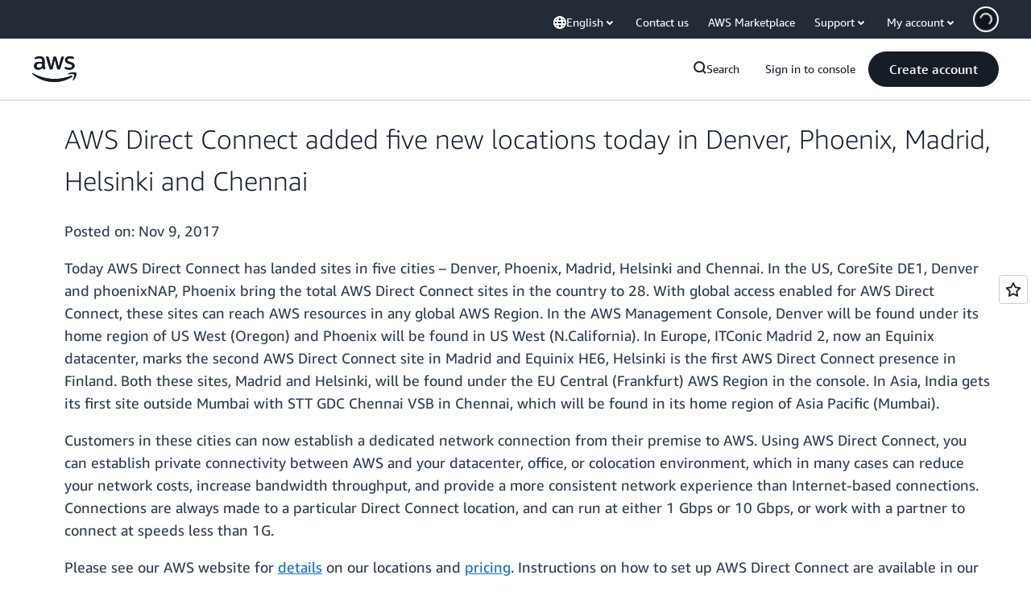

--- FILE ---
content_type: text/html;charset=UTF-8
request_url: https://amazonwebservicesinc.tt.omtrdc.net/m2/amazonwebservicesinc/ubox/raw?mboxPC=1769853319369-899775&mboxSession=1769853319367-836905&uniq=1769853319371-82135
body_size: -91
content:
{"url":"/en_US/optimization_testing/ccba-footer/master","campaignId":"610677","environmentId":"350","userPCId":"1769853319369-899775.44_0"}

--- FILE ---
content_type: text/css
request_url: https://t0.m.awsstatic.com/tmpl/awsm-rt/esm/templates/rt-footer/1.0.0/rt-footer.a271b3ed78.css
body_size: 20778
content:
@charset "UTF-8";[data-eb-6a8f3296] .rgft_9e423fbb.rgft_1b2a14d4{position:relative;transition:box-shadow .3s ease}[data-eb-6a8f3296] .rgft_9e423fbb.rgft_1b2a14d4:not(:disabled,.rgft_3ef5a62a).rgft_3d631df0,[data-eb-6a8f3296] .rgft_9e423fbb.rgft_1b2a14d4:not(:disabled,.rgft_3ef5a62a).rgft_b27cc003,[data-eb-6a8f3296] .rgft_9e423fbb.rgft_1b2a14d4:not(:disabled,.rgft_3ef5a62a).rgft_5962fadc:hover{box-shadow:var(--rg-shadow-gray-elevation-1, 1px 1px 20px rgba(0, 0, 0, .1))}[data-eb-6a8f3296] .rgft_9e423fbb.rgft_1b2a14d4:not(:disabled,.rgft_3ef5a62a).rgft_3d631df0.rgft_e79955da,[data-eb-6a8f3296] .rgft_9e423fbb.rgft_1b2a14d4:not(:disabled,.rgft_3ef5a62a).rgft_b27cc003.rgft_e79955da,[data-eb-6a8f3296] .rgft_9e423fbb.rgft_1b2a14d4:not(:disabled,.rgft_3ef5a62a).rgft_5962fadc:hover.rgft_e79955da{box-shadow:var(--rg-shadow-gray-elevation-2, 1px 1px 24px rgba(0, 0, 0, .25))}[data-eb-6a8f3296] .rgft_9e423fbb.rgft_1b2a14d4:not(:disabled,.rgft_3ef5a62a).rgft_b27cc003:hover{box-shadow:none}[data-eb-6a8f3296] .rgft_9e423fbb.rgft_1ed8cbde{position:relative;transform-style:preserve-3d;overflow:unset!important}[data-eb-6a8f3296] .rgft_9e423fbb.rgft_1ed8cbde:before{content:"";position:absolute;inset:0;border-radius:inherit;transform:translateZ(-1px);pointer-events:none;transition-property:filter,inset;transition-duration:.3s;transition-timing-function:ease;background-clip:content-box!important;padding:1px}[data-eb-6a8f3296] .rgft_9e423fbb.rgft_1ed8cbde:not(:disabled,.rgft_3ef5a62a).rgft_3d631df0:before{filter:blur(15px)}[data-eb-6a8f3296] .rgft_9e423fbb.rgft_1ed8cbde:not(:disabled,.rgft_3ef5a62a).rgft_3d631df0.rgft_4df65418:hover:before{filter:blur(20px)}[data-eb-6a8f3296] .rgft_9e423fbb.rgft_1ed8cbde:not(:disabled,.rgft_3ef5a62a).rgft_5962fadc:hover:before{filter:blur(15px)}[data-eb-6a8f3296] .rgft_9e423fbb.rgft_1ed8cbde:not(:disabled,.rgft_3ef5a62a).rgft_b27cc003:before{filter:blur(15px)}[data-eb-6a8f3296] .rgft_9e423fbb.rgft_1ed8cbde:not(:disabled,.rgft_3ef5a62a).rgft_b27cc003:hover:before{filter:none}[data-eb-6a8f3296] .rgft_9e423fbb.rgft_1ed8cbde:not(:disabled,.rgft_3ef5a62a).rgft_e90ac70d:active:before{filter:blur(8px)!important}[data-eb-6a8f3296] .rgft_9e423fbb.rgft_1ed8cbde:not(:disabled,.rgft_3ef5a62a).rgft_a4f580d2:before{filter:blur(8px)!important}[data-eb-6a8f3296] [data-rg-mode=light][data-rg-theme=fuchsia] .rgft_9e423fbb.rgft_1ed8cbde:not(:disabled,.rgft_3ef5a62a).rgft_38d8ffac:before,[data-eb-6a8f3296] [data-rg-mode=light][data-rg-theme=fuchsia].rgft_9e423fbb.rgft_1ed8cbde.rgft_38d8ffac:not(:disabled,.rgft_3ef5a62a):before{background:var(--rg-shadow-gradient-fuchsia, linear-gradient(123deg, #fa6f00 0%, #e433ff 50%, #8575ff 100%))}[data-eb-6a8f3296] [data-rg-mode=dark][data-rg-theme=fuchsia] .rgft_9e423fbb.rgft_1ed8cbde:not(:disabled,.rgft_3ef5a62a).rgft_38d8ffac:before,[data-eb-6a8f3296] [data-rg-mode=dark][data-rg-theme=fuchsia].rgft_9e423fbb.rgft_1ed8cbde.rgft_38d8ffac:not(:disabled,.rgft_3ef5a62a):before{background:var(--rg-shadow-gradient-fuchsia, linear-gradient(123deg, #d14600 0%, #c300e0 50%, #6842ff 100%))}[data-eb-6a8f3296] [data-rg-mode=light][data-rg-theme=indigo] .rgft_9e423fbb.rgft_1ed8cbde:not(:disabled,.rgft_3ef5a62a).rgft_38d8ffac:before,[data-eb-6a8f3296] [data-rg-mode=light][data-rg-theme=indigo].rgft_9e423fbb.rgft_1ed8cbde.rgft_38d8ffac:not(:disabled,.rgft_3ef5a62a):before{background:var(--rg-shadow-gradient-indigo, linear-gradient(123deg, #0099ff 0%, #5c7fff 50%, #8575ff 100%))}[data-eb-6a8f3296] [data-rg-mode=dark][data-rg-theme=indigo] .rgft_9e423fbb.rgft_1ed8cbde:not(:disabled,.rgft_3ef5a62a).rgft_38d8ffac:before,[data-eb-6a8f3296] [data-rg-mode=dark][data-rg-theme=indigo].rgft_9e423fbb.rgft_1ed8cbde.rgft_38d8ffac:not(:disabled,.rgft_3ef5a62a):before{background:var(--rg-shadow-gradient-indigo, linear-gradient(123deg, #006ce0 0%, #295eff 50%, #6842ff 100%))}[data-eb-6a8f3296] [data-rg-mode=light][data-rg-theme=orange] .rgft_9e423fbb.rgft_1ed8cbde:not(:disabled,.rgft_3ef5a62a).rgft_38d8ffac:before,[data-eb-6a8f3296] [data-rg-mode=light][data-rg-theme=orange].rgft_9e423fbb.rgft_1ed8cbde.rgft_38d8ffac:not(:disabled,.rgft_3ef5a62a):before{background:var(--rg-shadow-gradient-orange, linear-gradient(123deg, #ff1ae0 0%, #ff386a 50%, #fa6f00 100%))}[data-eb-6a8f3296] [data-rg-mode=dark][data-rg-theme=orange] .rgft_9e423fbb.rgft_1ed8cbde:not(:disabled,.rgft_3ef5a62a).rgft_38d8ffac:before,[data-eb-6a8f3296] [data-rg-mode=dark][data-rg-theme=orange].rgft_9e423fbb.rgft_1ed8cbde.rgft_38d8ffac:not(:disabled,.rgft_3ef5a62a):before{background:var(--rg-shadow-gradient-orange, linear-gradient(123deg, #d600ba 0%, #eb003b 50%, #d14600 100%))}[data-eb-6a8f3296] [data-rg-mode=light][data-rg-theme=teal] .rgft_9e423fbb.rgft_1ed8cbde:not(:disabled,.rgft_3ef5a62a).rgft_38d8ffac:before,[data-eb-6a8f3296] [data-rg-mode=light][data-rg-theme=teal].rgft_9e423fbb.rgft_1ed8cbde.rgft_38d8ffac:not(:disabled,.rgft_3ef5a62a):before{background:var(--rg-shadow-gradient-teal, linear-gradient(123deg, #00bd6b 0%, #00a4bd 50%, #0099ff 100%))}[data-eb-6a8f3296] [data-rg-mode=dark][data-rg-theme=teal] .rgft_9e423fbb.rgft_1ed8cbde:not(:disabled,.rgft_3ef5a62a).rgft_38d8ffac:before,[data-eb-6a8f3296] [data-rg-mode=dark][data-rg-theme=teal].rgft_9e423fbb.rgft_1ed8cbde.rgft_38d8ffac:not(:disabled,.rgft_3ef5a62a):before{background:var(--rg-shadow-gradient-teal, linear-gradient(123deg, #008559 0%, #007e94 50%, #006ce0 100%))}[data-eb-6a8f3296] [data-rg-mode=light][data-rg-theme=blue] .rgft_9e423fbb.rgft_1ed8cbde:not(:disabled,.rgft_3ef5a62a).rgft_38d8ffac:before,[data-eb-6a8f3296] [data-rg-mode=light][data-rg-theme=blue].rgft_9e423fbb.rgft_1ed8cbde.rgft_38d8ffac:not(:disabled,.rgft_3ef5a62a):before{background:var(--rg-shadow-gradient-blue, linear-gradient(123deg, #00bd6b 0%, #0099ff 50%, #8575ff 100%))}[data-eb-6a8f3296] [data-rg-mode=dark][data-rg-theme=blue] .rgft_9e423fbb.rgft_1ed8cbde:not(:disabled,.rgft_3ef5a62a).rgft_38d8ffac:before,[data-eb-6a8f3296] [data-rg-mode=dark][data-rg-theme=blue].rgft_9e423fbb.rgft_1ed8cbde.rgft_38d8ffac:not(:disabled,.rgft_3ef5a62a):before{background:var(--rg-shadow-gradient-blue, linear-gradient(123deg, #008559 0%, #006ce0 50%, #6842ff 100%))}[data-eb-6a8f3296] [data-rg-mode=light][data-rg-theme=violet] .rgft_9e423fbb.rgft_1ed8cbde:not(:disabled,.rgft_3ef5a62a).rgft_38d8ffac:before,[data-eb-6a8f3296] [data-rg-mode=light][data-rg-theme=violet].rgft_9e423fbb.rgft_1ed8cbde.rgft_38d8ffac:not(:disabled,.rgft_3ef5a62a):before{background:var(--rg-shadow-gradient-violet, linear-gradient(123deg, #ad5cff 0%, #0099ff 50%, #00a4bd 100%))}[data-eb-6a8f3296] [data-rg-mode=dark][data-rg-theme=violet] .rgft_9e423fbb.rgft_1ed8cbde:not(:disabled,.rgft_3ef5a62a).rgft_38d8ffac:before,[data-eb-6a8f3296] [data-rg-mode=dark][data-rg-theme=violet].rgft_9e423fbb.rgft_1ed8cbde.rgft_38d8ffac:not(:disabled,.rgft_3ef5a62a):before{background:var(--rg-shadow-gradient-violet, linear-gradient(123deg, #962eff 0%, #006ce0 50%, #007e94 100%))}[data-eb-6a8f3296] [data-rg-mode=light][data-rg-theme=purple] .rgft_9e423fbb.rgft_1ed8cbde:not(:disabled,.rgft_3ef5a62a).rgft_38d8ffac:before,[data-eb-6a8f3296] [data-rg-mode=light][data-rg-theme=purple].rgft_9e423fbb.rgft_1ed8cbde.rgft_38d8ffac:not(:disabled,.rgft_3ef5a62a):before{background:var(--rg-shadow-gradient-purple, linear-gradient(123deg, #ff1ae0 0%, #8575ff 50%, #00a4bd 100%))}[data-eb-6a8f3296] [data-rg-mode=dark][data-rg-theme=purple] .rgft_9e423fbb.rgft_1ed8cbde:not(:disabled,.rgft_3ef5a62a).rgft_38d8ffac:before,[data-eb-6a8f3296] [data-rg-mode=dark][data-rg-theme=purple].rgft_9e423fbb.rgft_1ed8cbde.rgft_38d8ffac:not(:disabled,.rgft_3ef5a62a):before{background:var(--rg-shadow-gradient-purple, linear-gradient(123deg, #d600ba 0%, #6842ff 50%, #007e94 100%))}[data-eb-6a8f3296] .rgft_9e423fbb.rgft_1ed8cbde:not(:disabled,.rgft_3ef5a62a):before{background:linear-gradient(123deg,#d14600,#c300e0,#6842ff)}[data-eb-6a8f3296] [data-rg-theme=fuchsia] .rgft_9e423fbb.rgft_1ed8cbde:not(:disabled,.rgft_3ef5a62a):before,[data-eb-6a8f3296] [data-rg-theme=fuchsia].rgft_9e423fbb.rgft_1ed8cbde:not(:disabled,.rgft_3ef5a62a):before{background:var(--rg-shadow-gradient-fuchsia, linear-gradient(123deg, #d14600 0%, #c300e0 50%, #6842ff 100%))}[data-eb-6a8f3296] [data-rg-theme=indigo] .rgft_9e423fbb.rgft_1ed8cbde:not(:disabled,.rgft_3ef5a62a):before,[data-eb-6a8f3296] [data-rg-theme=indigo].rgft_9e423fbb.rgft_1ed8cbde:not(:disabled,.rgft_3ef5a62a):before{background:var(--rg-shadow-gradient-indigo, linear-gradient(123deg, #006ce0 0%, #295eff 50%, #6842ff 100%))}[data-eb-6a8f3296] [data-rg-theme=orange] .rgft_9e423fbb.rgft_1ed8cbde:not(:disabled,.rgft_3ef5a62a):before,[data-eb-6a8f3296] [data-rg-theme=orange].rgft_9e423fbb.rgft_1ed8cbde:not(:disabled,.rgft_3ef5a62a):before{background:var(--rg-shadow-gradient-orange, linear-gradient(123deg, #d600ba 0%, #eb003b 50%, #d14600 100%))}[data-eb-6a8f3296] [data-rg-theme=teal] .rgft_9e423fbb.rgft_1ed8cbde:not(:disabled,.rgft_3ef5a62a):before,[data-eb-6a8f3296] [data-rg-theme=teal].rgft_9e423fbb.rgft_1ed8cbde:not(:disabled,.rgft_3ef5a62a):before{background:var(--rg-shadow-gradient-teal, linear-gradient(123deg, #008559 0%, #007e94 50%, #006ce0 100%))}[data-eb-6a8f3296] [data-rg-theme=blue] .rgft_9e423fbb.rgft_1ed8cbde:not(:disabled,.rgft_3ef5a62a):before,[data-eb-6a8f3296] [data-rg-theme=blue].rgft_9e423fbb.rgft_1ed8cbde:not(:disabled,.rgft_3ef5a62a):before{background:var(--rg-shadow-gradient-blue, linear-gradient(123deg, #008559 0%, #006ce0 50%, #6842ff 100%))}[data-eb-6a8f3296] [data-rg-theme=violet] .rgft_9e423fbb.rgft_1ed8cbde:not(:disabled,.rgft_3ef5a62a):before,[data-eb-6a8f3296] [data-rg-theme=violet].rgft_9e423fbb.rgft_1ed8cbde:not(:disabled,.rgft_3ef5a62a):before{background:var(--rg-shadow-gradient-violet, linear-gradient(123deg, #962eff 0%, #006ce0 50%, #007e94 100%))}[data-eb-6a8f3296] [data-rg-theme=purple] .rgft_9e423fbb.rgft_1ed8cbde:not(:disabled,.rgft_3ef5a62a):before,[data-eb-6a8f3296] [data-rg-theme=purple].rgft_9e423fbb.rgft_1ed8cbde:not(:disabled,.rgft_3ef5a62a):before{background:var(--rg-shadow-gradient-purple, linear-gradient(123deg, #d600ba 0%, #6842ff 50%, #007e94 100%))}[data-eb-6a8f3296] a.rgft_f7822e54,[data-eb-6a8f3296] button.rgft_f7822e54{--button-size: 44px;--button-pad-h: 24px;--button-pad-borderless-h: 26px;border:2px solid var(--rg-color-background-page-inverted, #0F141A);padding:8px var(--button-pad-h, 24px);border-radius:40px!important;align-items:center;justify-content:center;display:inline-flex;height:var(--button-size, 44px);text-decoration:none!important;text-wrap:nowrap;cursor:pointer;position:relative;transition:all .3s ease}[data-eb-6a8f3296] a.rgft_f7822e54.rgft_094d67e1,[data-eb-6a8f3296] button.rgft_f7822e54.rgft_094d67e1{--button-size: 32px;--button-pad-h: 14px;--button-pad-borderless-h: 16px}[data-eb-6a8f3296] a.rgft_f7822e54>span,[data-eb-6a8f3296] button.rgft_f7822e54>span{color:var(--btn-text-color, inherit)!important}[data-eb-6a8f3296] a.rgft_f7822e54:focus-visible,[data-eb-6a8f3296] button.rgft_f7822e54:focus-visible{outline:2px solid var(--rg-color-focus-ring, #006CE0)!important;outline-offset:4px;transition:outline 0s}[data-eb-6a8f3296] a.rgft_f7822e54:focus:not(:focus-visible),[data-eb-6a8f3296] button.rgft_f7822e54:focus:not(:focus-visible){outline:none!important}[data-eb-6a8f3296] a.rgft_f7822e54.rgft_303c672b,[data-eb-6a8f3296] button.rgft_f7822e54.rgft_303c672b{--btn-text-color: var(--rg-color-text-utility-inverted, #FFFFFF);background-color:var(--rg-color-btn-primary-bg, #161D26);border:none;padding:10px var(--button-pad-borderless-h, 24px)}[data-eb-6a8f3296] a.rgft_f7822e54.rgft_18409398,[data-eb-6a8f3296] button.rgft_f7822e54.rgft_18409398{--btn-text-color: var(--rg-color-text-utility, #161D26);background-color:var(--rg-color-btn-secondary-bg, #FFFFFF);border-color:var(--rg-color-background-page-inverted, #0F141A)}[data-eb-6a8f3296] a.rgft_f7822e54.rgft_090951dc,[data-eb-6a8f3296] button.rgft_f7822e54.rgft_090951dc{--btn-text-color: var(--rg-color-text-utility, #161D26);background-color:var(--rg-color-background-object, #F3F3F7);border:none;padding:10px var(--button-pad-borderless-h, 24px)}[data-eb-6a8f3296] a.rgft_f7822e54.rgft_15529d9f,[data-eb-6a8f3296] button.rgft_f7822e54.rgft_15529d9f{--btn-text-color: var(--rg-color-text-utility, #161D26);background-color:var(--rg-color-btn-secondary-bg, #FFFFFF);border:none;padding:10px var(--button-pad-borderless-h, 24px)}[data-eb-6a8f3296] a.rgft_f7822e54.rgft_bb950a4e,[data-eb-6a8f3296] button.rgft_f7822e54.rgft_bb950a4e{--btn-text-color: var(--rg-color-text-utility, #161D26);border:none;padding:10px var(--button-pad-borderless-h, 24px)}[data-eb-6a8f3296] a.rgft_f7822e54.rgft_bb950a4e,[data-eb-6a8f3296] button.rgft_f7822e54.rgft_bb950a4e{background-image:linear-gradient(97deg,#ffc0ad,#f8c7ff 37.79%,#d2ccff 75.81%,#c2d1ff)}[data-eb-6a8f3296] a.rgft_f7822e54.rgft_bb950a4e,[data-eb-6a8f3296] button.rgft_f7822e54.rgft_bb950a4e{--rg-gradient-angle:97deg;background-image:var(--rg-gradient-a, linear-gradient(120deg, #f8c7ff 20.08%, #d2ccff 75.81%))}[data-eb-6a8f3296] [data-rg-mode=dark] a.rgft_f7822e54.rgft_bb950a4e,[data-eb-6a8f3296] [data-rg-mode=dark] button.rgft_f7822e54.rgft_bb950a4e,[data-eb-6a8f3296] a[data-rg-mode=dark].rgft_f7822e54.rgft_bb950a4e,[data-eb-6a8f3296] button[data-rg-mode=dark].rgft_f7822e54.rgft_bb950a4e{background-image:var(--rg-gradient-a, linear-gradient(120deg, #78008a 24.25%, #b2008f 69.56%))}[data-eb-6a8f3296] a.rgft_f7822e54.rgft_bb419678,[data-eb-6a8f3296] button.rgft_f7822e54.rgft_bb419678{--btn-text-color: var(--rg-color-text-utility-inverted, #FFFFFF);background-color:var(--rg-color-btn-visited-bg, #656871);border-color:var(--rg-color-btn-visited-bg, #656871)}[data-eb-6a8f3296] a.rgft_f7822e54.rgft_bb419678.rgft_18409398,[data-eb-6a8f3296] a.rgft_f7822e54.rgft_bb419678.rgft_15529d9f,[data-eb-6a8f3296] button.rgft_f7822e54.rgft_bb419678.rgft_18409398,[data-eb-6a8f3296] button.rgft_f7822e54.rgft_bb419678.rgft_15529d9f{--btn-text-color: var(--rg-color-text-utility, #161D26);background-color:var(--rg-color-btn-secondary-visited-bg, #FFFFFF)}[data-eb-6a8f3296] a.rgft_f7822e54.rgft_badebaf5,[data-eb-6a8f3296] button.rgft_f7822e54.rgft_badebaf5{--btn-text-color: var(--rg-color-btn-disabled-text, #B4B4BB);background-color:var(--rg-color-btn-disabled-bg, #F3F3F7);border-color:var(--rg-color-btn-disabled-bg, #F3F3F7);cursor:default}[data-eb-6a8f3296] a.rgft_f7822e54.rgft_badebaf5.rgft_18409398,[data-eb-6a8f3296] a.rgft_f7822e54.rgft_badebaf5.rgft_15529d9f,[data-eb-6a8f3296] button.rgft_f7822e54.rgft_badebaf5.rgft_18409398,[data-eb-6a8f3296] button.rgft_f7822e54.rgft_badebaf5.rgft_15529d9f{border:none;padding:10px var(--button-pad-borderless-h, 24px)}[data-eb-6a8f3296] a.rgft_f7822e54.rgft_badebaf5.rgft_090951dc,[data-eb-6a8f3296] button.rgft_f7822e54.rgft_badebaf5.rgft_090951dc{--btn-text-color: var(--rg-color-btn-tertiary-disabled-text, #B4B4BB);background-color:#0000}[data-eb-6a8f3296] a.rgft_f7822e54:hover:not(.rgft_badebaf5).rgft_18409398:not(.rgft_bb950a4e),[data-eb-6a8f3296] a.rgft_f7822e54:hover:not(.rgft_badebaf5).rgft_15529d9f:not(.rgft_bb950a4e),[data-eb-6a8f3296] button.rgft_f7822e54:hover:not(.rgft_badebaf5).rgft_18409398:not(.rgft_bb950a4e),[data-eb-6a8f3296] button.rgft_f7822e54:hover:not(.rgft_badebaf5).rgft_15529d9f:not(.rgft_bb950a4e){--btn-text-color: var(--rg-color-text-utility, #161D26);background-color:var(--rg-color-btn-secondary-bg, #FFFFFF)}[data-eb-6a8f3296] a.rgft_f7822e54:hover:not(.rgft_badebaf5).rgft_090951dc,[data-eb-6a8f3296] button.rgft_f7822e54:hover:not(.rgft_badebaf5).rgft_090951dc{box-shadow:none}[data-eb-6a8f3296] a.rgft_f7822e54:hover:not(.rgft_badebaf5).rgft_090951dc,[data-eb-6a8f3296] button.rgft_f7822e54:hover:not(.rgft_badebaf5).rgft_090951dc{background-image:linear-gradient(97deg,#ffc0ad80,#f8c7ff80 37.79%,#d2ccff80 75.81%,#c2d1ff80)}[data-eb-6a8f3296] a.rgft_f7822e54:hover:not(.rgft_badebaf5).rgft_090951dc,[data-eb-6a8f3296] button.rgft_f7822e54:hover:not(.rgft_badebaf5).rgft_090951dc{--rg-gradient-angle:97deg;background-image:var(--rg-gradient-a-50, linear-gradient(120deg, #f8c7ff 20.08%, #d2ccff 75.81%))}[data-eb-6a8f3296] [data-rg-mode=dark] a.rgft_f7822e54:hover:not(.rgft_badebaf5).rgft_090951dc,[data-eb-6a8f3296] [data-rg-mode=dark] button.rgft_f7822e54:hover:not(.rgft_badebaf5).rgft_090951dc,[data-eb-6a8f3296] a[data-rg-mode=dark].rgft_f7822e54.rgft_090951dc:hover:not(.rgft_badebaf5),[data-eb-6a8f3296] button[data-rg-mode=dark].rgft_f7822e54.rgft_090951dc:hover:not(.rgft_badebaf5){background-image:var(--rg-gradient-a-50, linear-gradient(120deg, #78008a 24.25%, #b2008f 69.56%))}[data-eb-6a8f3296] a.rgft_f7822e54:active:not(.rgft_badebaf5).rgft_090951dc,[data-eb-6a8f3296] button.rgft_f7822e54:active:not(.rgft_badebaf5).rgft_090951dc{box-shadow:none}[data-eb-6a8f3296] a.rgft_f7822e54:active:not(.rgft_badebaf5).rgft_090951dc,[data-eb-6a8f3296] button.rgft_f7822e54:active:not(.rgft_badebaf5).rgft_090951dc{background-image:linear-gradient(97deg,#ffc0ad,#f8c7ff 37.79%,#d2ccff 75.81%,#c2d1ff)}[data-eb-6a8f3296] a.rgft_f7822e54:active:not(.rgft_badebaf5).rgft_090951dc,[data-eb-6a8f3296] button.rgft_f7822e54:active:not(.rgft_badebaf5).rgft_090951dc{--rg-gradient-angle:97deg;background-image:var(--rg-gradient-a-pressed, linear-gradient(120deg, rgba(248, 199, 255, .5) 20.08%, #d2ccff 75.81%))}[data-eb-6a8f3296] [data-rg-mode=dark] a.rgft_f7822e54:active:not(.rgft_badebaf5).rgft_090951dc,[data-eb-6a8f3296] [data-rg-mode=dark] button.rgft_f7822e54:active:not(.rgft_badebaf5).rgft_090951dc,[data-eb-6a8f3296] a[data-rg-mode=dark].rgft_f7822e54.rgft_090951dc:active:not(.rgft_badebaf5),[data-eb-6a8f3296] button[data-rg-mode=dark].rgft_f7822e54.rgft_090951dc:active:not(.rgft_badebaf5){background-image:var(--rg-gradient-a-pressed, linear-gradient(120deg, rgba(120, 0, 138, .5) 24.25%, #b2008f 69.56%))}[data-eb-6a8f3296] .rgft_8711ccd9{-webkit-font-smoothing:antialiased;-moz-osx-font-smoothing:grayscale;background:#0000;border:none;margin:0}[data-eb-6a8f3296] .rgft_8711ccd9.rgft_5e58a6df{text-align:center}[data-eb-6a8f3296] .rgft_8711ccd9.rgft_b7ada98b{display:block}[data-eb-6a8f3296] .rgft_8711ccd9.rgft_beb26dc7{font-family:Amazon Ember Mono,Consolas,Andale Mono WT,Andale Mono,Lucida Console,Lucida Sans Typewriter,DejaVu Sans Mono,Bitstream Vera Sans Mono,Liberation Mono,Nimbus Mono L,Monaco,Courier New,Courier,monospace}[data-eb-6a8f3296] .rgft_8711ccd9 a{display:inline;position:relative;cursor:pointer;text-decoration:none!important;color:var(--rg-color-link-default, #006CE0);background:linear-gradient(to right,currentcolor,currentcolor);background-size:100% .1em;background-position:0 100%;background-repeat:no-repeat}[data-eb-6a8f3296] .rgft_8711ccd9 a:focus-visible{color:var(--rg-color-link-focus, #006CE0)}[data-eb-6a8f3296] .rgft_8711ccd9 a:hover{color:var(--rg-color-link-hover, #003B8F);animation:rgft_d72bdead .3s cubic-bezier(0,0,.2,1)}[data-eb-6a8f3296] .rgft_8711ccd9 a:visited{color:var(--rg-color-link-visited, #6842FF)}@keyframes rgft_d72bdead{0%{background-size:0 .1em}to{background-size:100% .1em}}[data-eb-6a8f3296] .rgft_8711ccd9 b,[data-eb-6a8f3296] b.rgft_8711ccd9,[data-eb-6a8f3296] .rgft_8711ccd9 strong,[data-eb-6a8f3296] strong.rgft_8711ccd9{font-weight:700}[data-eb-6a8f3296] i.rgft_8711ccd9,[data-eb-6a8f3296] .rgft_8711ccd9 i,[data-eb-6a8f3296] em.rgft_8711ccd9,[data-eb-6a8f3296] .rgft_8711ccd9 em{font-style:italic}[data-eb-6a8f3296] u.rgft_8711ccd9,[data-eb-6a8f3296] .rgft_8711ccd9 u{text-decoration:underline}[data-eb-6a8f3296] code.rgft_8711ccd9,[data-eb-6a8f3296] .rgft_8711ccd9 code{font-family:Amazon Ember Mono,Consolas,Andale Mono WT,Andale Mono,Lucida Console,Lucida Sans Typewriter,DejaVu Sans Mono,Bitstream Vera Sans Mono,Liberation Mono,Nimbus Mono L,Monaco,Courier New,Courier,monospace;border-radius:4px;border:1px solid var(--rg-color-border-lowcontrast, #CCCCD1);color:var(--rg-color-text-secondary, #232B37);padding-top:var(--rg-padding-8);padding-right:var(--rg-padding-8);padding-bottom:var(--rg-padding-8);padding-left:var(--rg-padding-8)}[data-eb-6a8f3296] .rgft_12e1c6fa{display:inline!important;vertical-align:middle}[data-eb-6a8f3296] .rgft_8711ccd9 img{display:block;width:100%;height:auto;object-fit:contain;border-radius:8px;margin-top:var(--rg-margin-4);margin-bottom:var(--rg-margin-4)}[data-eb-6a8f3296] .rgft_8711ccd9 table{table-layout:fixed;border-spacing:0;width:100%}[data-eb-6a8f3296] .rgft_8711ccd9 table td{font-size:14px;word-wrap:break-word;border-right:1px solid var(--rg-color-border-lowcontrast, #CCCCD1);border-bottom:1px solid var(--rg-color-border-lowcontrast, #CCCCD1);padding-top:var(--rg-padding-6);padding-right:var(--rg-padding-6);padding-bottom:var(--rg-padding-6);padding-left:var(--rg-padding-6)}[data-eb-6a8f3296] .rgft_8711ccd9 table td:first-of-type{border-left:1px solid var(--rg-color-border-lowcontrast, #CCCCD1)}[data-eb-6a8f3296] .rgft_8711ccd9 table thead tr:first-of-type>*:first-of-type,[data-eb-6a8f3296] .rgft_8711ccd9 table:not(:has(thead)) tr:first-of-type>*:first-of-type{border-top-left-radius:16px}[data-eb-6a8f3296] .rgft_8711ccd9 table thead tr:first-of-type>*:last-of-type,[data-eb-6a8f3296] .rgft_8711ccd9 table:not(:has(thead)) tr:first-of-type>*:last-of-type{border-top-right-radius:16px}[data-eb-6a8f3296] .rgft_8711ccd9 table tr:last-of-type td:first-of-type{border-bottom-left-radius:16px}[data-eb-6a8f3296] .rgft_8711ccd9 table tr:last-of-type td:last-of-type{border-bottom-right-radius:16px}[data-eb-6a8f3296] .rgft_8711ccd9 table:not(:has(thead),:has(th)) tr:first-of-type td{border-top:1px solid var(--rg-color-border-lowcontrast, #CCCCD1);border-right:1px solid var(--rg-color-border-lowcontrast, #CCCCD1);border-bottom:1px solid var(--rg-color-border-lowcontrast, #CCCCD1)}[data-eb-6a8f3296] .rgft_8711ccd9 table th{color:var(--rg-color-text-primary-inverted, #FFFFFF);min-width:280px;max-width:400px;padding:0;text-align:start;word-wrap:break-word;vertical-align:top;background-color:var(--rg-color-background-object-inverted, #232B37);border-left:1px solid var(--rg-color-border-lowcontrast, #CCCCD1);border-right:1px solid var(--rg-color-border-lowcontrast, #CCCCD1);border-bottom:1px solid var(--rg-color-border-lowcontrast, #CCCCD1);padding-top:var(--rg-padding-6);padding-right:var(--rg-padding-6);padding-bottom:var(--rg-padding-6);padding-left:var(--rg-padding-6);row-gap:var(--rg-margin-5);column-gap:var(--rg-margin-5);max-width:100%;min-width:150px}@media (min-width: 480px) and (max-width: 767px){[data-eb-6a8f3296] .rgft_8711ccd9 table th{max-width:100%;min-width:150px}}@media (min-width: 768px) and (max-width: 1023px){[data-eb-6a8f3296] .rgft_8711ccd9 table th{max-width:240px;min-width:180px}}@media (min-width: 1024px) and (max-width: 1279px){[data-eb-6a8f3296] .rgft_8711ccd9 table th{max-width:350px;min-width:240px}}@media (min-width: 1280px) and (max-width: 1599px){[data-eb-6a8f3296] .rgft_8711ccd9 table th{max-width:400px;min-width:280px}}@media (min-width: 1600px){[data-eb-6a8f3296] .rgft_8711ccd9 table th{max-width:400px;min-width:280px}}[data-eb-6a8f3296] .rgft_8711ccd9 table th:first-of-type{border-top-left-radius:16px;border-top:0 solid var(--rg-color-border-lowcontrast, #CCCCD1);border-left:0 solid var(--rg-color-border-lowcontrast, #CCCCD1);border-right:0 solid var(--rg-color-border-lowcontrast, #CCCCD1)}[data-eb-6a8f3296] .rgft_8711ccd9 table th:nth-of-type(n+3){border-left:0 solid var(--rg-color-border-lowcontrast, #CCCCD1)}[data-eb-6a8f3296] .rgft_8711ccd9 table th:last-of-type{border-top-right-radius:16px;border-top:0 solid var(--rg-color-border-lowcontrast, #CCCCD1);border-right:0 solid var(--rg-color-border-lowcontrast, #CCCCD1)}[data-eb-6a8f3296] .rgft_a1b66739{display:inline-flex;flex-direction:column;align-items:center;justify-content:center;color:var(--rg-color-text-primary, #161D26);--icon-color: currentcolor}[data-eb-6a8f3296] .rgft_a1b66739.rgft_bc1a8743{height:16px;width:16px}[data-eb-6a8f3296] .rgft_a1b66739.rgft_c0cbb35d{height:20px;width:20px}[data-eb-6a8f3296] .rgft_a1b66739.rgft_bd40fe12{height:32px;width:32px}[data-eb-6a8f3296] .rgft_a1b66739.rgft_27320e58{height:48px;width:48px}[data-eb-6a8f3296] .rgft_a1b66739 svg{fill:none;stroke:none}[data-eb-6a8f3296] .rgft_a1b66739 path[data-fill]:not([fill]){fill:var(--icon-color)}[data-eb-6a8f3296] .rgft_a1b66739 path[data-stroke]{stroke-width:2}[data-eb-6a8f3296] .rgft_a1b66739 path[data-stroke]:not([stroke]){stroke:var(--icon-color)}[data-eb-6a8f3296] .rgft_3ed66ff4{display:inline-flex;flex-direction:column;align-items:center;justify-content:center;color:var(--rg-color-text-primary, #161D26)}[data-eb-6a8f3296] .rgft_3ed66ff4.rgft_9124b200{height:10px;width:10px}[data-eb-6a8f3296] .rgft_3ed66ff4.rgft_bc1a8743{height:16px;width:16px}[data-eb-6a8f3296] .rgft_3ed66ff4.rgft_c0cbb35d{height:20px;width:20px}[data-eb-6a8f3296] .rgft_3ed66ff4.rgft_bd40fe12{height:32px;width:32px}[data-eb-6a8f3296] .rgft_3ed66ff4.rgft_27320e58{height:48px;width:48px}[data-eb-6a8f3296] .rgft_98b54368{color:var(--rg-color-text-body, #232B37)}[data-eb-6a8f3296] .rgft_98b54368.rgft_275611e5{font-size:calc(1rem * var(--font-size-multiplier, 1.6));line-height:1.5;font-weight:400;font-family:Amazon Ember Display,Amazon Ember,Helvetica Neue,Helvetica,Arial,sans-serif}@media (min-width: 481px) and (max-width: 768px){[data-eb-6a8f3296] .rgft_98b54368.rgft_275611e5{font-size:calc(1rem * var(--font-size-multiplier, 1.6));line-height:1.5;font-weight:400}}@media (max-width: 480px){[data-eb-6a8f3296] .rgft_98b54368.rgft_275611e5{font-size:calc(1rem * var(--font-size-multiplier, 1.6));line-height:1.5;font-weight:400}}[data-eb-6a8f3296] [data-rg-lang=ar] .rgft_98b54368.rgft_275611e5{font-family:AmazonEmberArabic,Helvetica,Arial,sans-serif}[data-eb-6a8f3296] [data-rg-lang=ja] .rgft_98b54368.rgft_275611e5{font-family:ShinGo,\30d2\30e9\30ae\30ce\89d2\30b4  Pro W3,Hiragino Kaku Gothic Pro,Osaka,\30e1\30a4\30ea\30aa,Meiryo,\ff2d\ff33  \ff30\30b4\30b7\30c3\30af,MS PGothic,sans-serif}[data-eb-6a8f3296] [data-rg-lang=ko] .rgft_98b54368.rgft_275611e5{font-family:NotoSansKR,Malgun Gothic,sans-serif}[data-eb-6a8f3296] [data-rg-lang=th] .rgft_98b54368.rgft_275611e5{font-family:NotoSansThai,Helvetica,Arial,sans-serif}[data-eb-6a8f3296] [data-rg-lang=zh] .rgft_98b54368.rgft_275611e5{font-family:NotoSansTC,Helvetica,Arial,Microsoft Yahei,\5fae\8f6f\96c5\9ed1,STXihei,\534e\6587\7ec6\9ed1,sans-serif}[data-eb-6a8f3296] .rgft_98b54368.rgft_007aef8b{font-size:calc(.875rem * var(--font-size-multiplier, 1.6));line-height:1.429;font-weight:400;font-family:Amazon Ember Display,Amazon Ember,Helvetica Neue,Helvetica,Arial,sans-serif}@media (min-width: 481px) and (max-width: 768px){[data-eb-6a8f3296] .rgft_98b54368.rgft_007aef8b{font-size:calc(.875rem * var(--font-size-multiplier, 1.6));line-height:1.429;font-weight:400}}@media (max-width: 480px){[data-eb-6a8f3296] .rgft_98b54368.rgft_007aef8b{font-size:calc(.875rem * var(--font-size-multiplier, 1.6));line-height:1.429;font-weight:400}}[data-eb-6a8f3296] [data-rg-lang=ar] .rgft_98b54368.rgft_007aef8b{font-family:AmazonEmberArabic,Helvetica,Arial,sans-serif}[data-eb-6a8f3296] [data-rg-lang=ja] .rgft_98b54368.rgft_007aef8b{font-family:ShinGo,\30d2\30e9\30ae\30ce\89d2\30b4  Pro W3,Hiragino Kaku Gothic Pro,Osaka,\30e1\30a4\30ea\30aa,Meiryo,\ff2d\ff33  \ff30\30b4\30b7\30c3\30af,MS PGothic,sans-serif}[data-eb-6a8f3296] [data-rg-lang=ko] .rgft_98b54368.rgft_007aef8b{font-family:NotoSansKR,Malgun Gothic,sans-serif}[data-eb-6a8f3296] [data-rg-lang=th] .rgft_98b54368.rgft_007aef8b{font-family:NotoSansThai,Helvetica,Arial,sans-serif}[data-eb-6a8f3296] [data-rg-lang=zh] .rgft_98b54368.rgft_007aef8b{font-family:NotoSansTC,Helvetica,Arial,Microsoft Yahei,\5fae\8f6f\96c5\9ed1,STXihei,\534e\6587\7ec6\9ed1,sans-serif}[data-eb-6a8f3296] .rgft_98b54368.rgft_ff19c5f9{font-size:calc(.75rem * var(--font-size-multiplier, 1.6));line-height:1.333;font-weight:400;font-family:Amazon Ember Display,Amazon Ember,Helvetica Neue,Helvetica,Arial,sans-serif}@media (min-width: 481px) and (max-width: 768px){[data-eb-6a8f3296] .rgft_98b54368.rgft_ff19c5f9{font-size:calc(.75rem * var(--font-size-multiplier, 1.6));line-height:1.333;font-weight:400}}@media (max-width: 480px){[data-eb-6a8f3296] .rgft_98b54368.rgft_ff19c5f9{font-size:calc(.75rem * var(--font-size-multiplier, 1.6));line-height:1.333;font-weight:400}}[data-eb-6a8f3296] [data-rg-lang=ar] .rgft_98b54368.rgft_ff19c5f9{font-family:AmazonEmberArabic,Helvetica,Arial,sans-serif}[data-eb-6a8f3296] [data-rg-lang=ja] .rgft_98b54368.rgft_ff19c5f9{font-family:ShinGo,\30d2\30e9\30ae\30ce\89d2\30b4  Pro W3,Hiragino Kaku Gothic Pro,Osaka,\30e1\30a4\30ea\30aa,Meiryo,\ff2d\ff33  \ff30\30b4\30b7\30c3\30af,MS PGothic,sans-serif}[data-eb-6a8f3296] [data-rg-lang=ko] .rgft_98b54368.rgft_ff19c5f9{font-family:NotoSansKR,Malgun Gothic,sans-serif}[data-eb-6a8f3296] [data-rg-lang=th] .rgft_98b54368.rgft_ff19c5f9{font-family:NotoSansThai,Helvetica,Arial,sans-serif}[data-eb-6a8f3296] [data-rg-lang=zh] .rgft_98b54368.rgft_ff19c5f9{font-family:NotoSansTC,Helvetica,Arial,Microsoft Yahei,\5fae\8f6f\96c5\9ed1,STXihei,\534e\6587\7ec6\9ed1,sans-serif}[data-eb-6a8f3296] .rgft_98b54368 ul{list-style-type:disc;margin-top:2rem}[data-eb-6a8f3296] .rgft_98b54368.rgft_2a7f98ee{display:inline;position:relative;cursor:pointer;text-decoration:none!important;color:var(--rg-color-link-default, #006CE0);background:linear-gradient(to right,currentcolor,currentcolor);background-size:100% .1em;background-position:0 100%;background-repeat:no-repeat}[data-eb-6a8f3296] .rgft_98b54368.rgft_2a7f98ee:focus-visible{color:var(--rg-color-link-focus, #006CE0)}[data-eb-6a8f3296] .rgft_98b54368.rgft_2a7f98ee:hover{color:var(--rg-color-link-hover, #003B8F);animation:rgft_9beb7cc5 .3s cubic-bezier(0,0,.2,1)}[data-eb-6a8f3296] .rgft_98b54368.rgft_2a7f98ee:visited{color:var(--rg-color-link-visited, #6842FF)}@keyframes rgft_9beb7cc5{0%{background-size:0 .1em}to{background-size:100% .1em}}[data-eb-6a8f3296] .rgft_c2b3b98e{padding-top:var(--rg-padding-8);padding-right:var(--rg-padding-8);padding-bottom:var(--rg-padding-8);padding-left:var(--rg-padding-8);border-radius:4px;border:1px solid var(--rg-color-border-lowcontrast, #CCCCD1);color:var(--rg-color-text-secondary, #232B37);font-family:Amazon Ember Mono,Consolas,Andale Mono WT,Andale Mono,Lucida Console,Lucida Sans Typewriter,DejaVu Sans Mono,Bitstream Vera Sans Mono,Liberation Mono,Nimbus Mono L,Monaco,Courier New,Courier,monospace}[data-eb-6a8f3296] .rgft_d835af5c{color:var(--rg-color-text-title, #161D26)}[data-eb-6a8f3296] .rgft_d835af5c.rgft_3e9243e1{font-size:calc(4.5rem * var(--font-size-multiplier, 1.6));line-height:1.111;font-weight:500;font-family:Amazon Ember Display,Amazon Ember,Helvetica Neue,Helvetica,Arial,sans-serif}@media (min-width: 481px) and (max-width: 768px){[data-eb-6a8f3296] .rgft_d835af5c.rgft_3e9243e1{font-size:calc(3.75rem * var(--font-size-multiplier, 1.6));line-height:1.133;font-weight:500}}@media (max-width: 480px){[data-eb-6a8f3296] .rgft_d835af5c.rgft_3e9243e1{font-size:calc(3rem * var(--font-size-multiplier, 1.6));line-height:1.167;font-weight:500}}[data-eb-6a8f3296] [data-rg-lang=ar] .rgft_d835af5c.rgft_3e9243e1{font-family:AmazonEmberArabic,Helvetica,Arial,sans-serif}[data-eb-6a8f3296] [data-rg-lang=ja] .rgft_d835af5c.rgft_3e9243e1{font-family:ShinGo,\30d2\30e9\30ae\30ce\89d2\30b4  Pro W3,Hiragino Kaku Gothic Pro,Osaka,\30e1\30a4\30ea\30aa,Meiryo,\ff2d\ff33  \ff30\30b4\30b7\30c3\30af,MS PGothic,sans-serif}[data-eb-6a8f3296] [data-rg-lang=ko] .rgft_d835af5c.rgft_3e9243e1{font-family:NotoSansKR,Malgun Gothic,sans-serif}[data-eb-6a8f3296] [data-rg-lang=th] .rgft_d835af5c.rgft_3e9243e1{font-family:NotoSansThai,Helvetica,Arial,sans-serif}[data-eb-6a8f3296] [data-rg-lang=zh] .rgft_d835af5c.rgft_3e9243e1{font-family:NotoSansTC,Helvetica,Arial,Microsoft Yahei,\5fae\8f6f\96c5\9ed1,STXihei,\534e\6587\7ec6\9ed1,sans-serif}[data-eb-6a8f3296] .rgft_d835af5c.rgft_54816d41{font-size:calc(3.75rem * var(--font-size-multiplier, 1.6));line-height:1.133;font-weight:500;font-family:Amazon Ember Display,Amazon Ember,Helvetica Neue,Helvetica,Arial,sans-serif}@media (min-width: 481px) and (max-width: 768px){[data-eb-6a8f3296] .rgft_d835af5c.rgft_54816d41{font-size:calc(3rem * var(--font-size-multiplier, 1.6));line-height:1.167;font-weight:500}}@media (max-width: 480px){[data-eb-6a8f3296] .rgft_d835af5c.rgft_54816d41{font-size:calc(2.5rem * var(--font-size-multiplier, 1.6));line-height:1.2;font-weight:500}}[data-eb-6a8f3296] [data-rg-lang=ar] .rgft_d835af5c.rgft_54816d41{font-family:AmazonEmberArabic,Helvetica,Arial,sans-serif}[data-eb-6a8f3296] [data-rg-lang=ja] .rgft_d835af5c.rgft_54816d41{font-family:ShinGo,\30d2\30e9\30ae\30ce\89d2\30b4  Pro W3,Hiragino Kaku Gothic Pro,Osaka,\30e1\30a4\30ea\30aa,Meiryo,\ff2d\ff33  \ff30\30b4\30b7\30c3\30af,MS PGothic,sans-serif}[data-eb-6a8f3296] [data-rg-lang=ko] .rgft_d835af5c.rgft_54816d41{font-family:NotoSansKR,Malgun Gothic,sans-serif}[data-eb-6a8f3296] [data-rg-lang=th] .rgft_d835af5c.rgft_54816d41{font-family:NotoSansThai,Helvetica,Arial,sans-serif}[data-eb-6a8f3296] [data-rg-lang=zh] .rgft_d835af5c.rgft_54816d41{font-family:NotoSansTC,Helvetica,Arial,Microsoft Yahei,\5fae\8f6f\96c5\9ed1,STXihei,\534e\6587\7ec6\9ed1,sans-serif}[data-eb-6a8f3296] .rgft_d835af5c.rgft_852a8b78{font-size:calc(3rem * var(--font-size-multiplier, 1.6));line-height:1.167;font-weight:500;font-family:Amazon Ember Display,Amazon Ember,Helvetica Neue,Helvetica,Arial,sans-serif}@media (min-width: 481px) and (max-width: 768px){[data-eb-6a8f3296] .rgft_d835af5c.rgft_852a8b78{font-size:calc(2.5rem * var(--font-size-multiplier, 1.6));line-height:1.2;font-weight:500}}@media (max-width: 480px){[data-eb-6a8f3296] .rgft_d835af5c.rgft_852a8b78{font-size:calc(2rem * var(--font-size-multiplier, 1.6));line-height:1.25;font-weight:500}}[data-eb-6a8f3296] [data-rg-lang=ar] .rgft_d835af5c.rgft_852a8b78{font-family:AmazonEmberArabic,Helvetica,Arial,sans-serif}[data-eb-6a8f3296] [data-rg-lang=ja] .rgft_d835af5c.rgft_852a8b78{font-family:ShinGo,\30d2\30e9\30ae\30ce\89d2\30b4  Pro W3,Hiragino Kaku Gothic Pro,Osaka,\30e1\30a4\30ea\30aa,Meiryo,\ff2d\ff33  \ff30\30b4\30b7\30c3\30af,MS PGothic,sans-serif}[data-eb-6a8f3296] [data-rg-lang=ko] .rgft_d835af5c.rgft_852a8b78{font-family:NotoSansKR,Malgun Gothic,sans-serif}[data-eb-6a8f3296] [data-rg-lang=th] .rgft_d835af5c.rgft_852a8b78{font-family:NotoSansThai,Helvetica,Arial,sans-serif}[data-eb-6a8f3296] [data-rg-lang=zh] .rgft_d835af5c.rgft_852a8b78{font-family:NotoSansTC,Helvetica,Arial,Microsoft Yahei,\5fae\8f6f\96c5\9ed1,STXihei,\534e\6587\7ec6\9ed1,sans-serif}[data-eb-6a8f3296] .rgft_286fbc8d{letter-spacing:1.6px;text-transform:uppercase;color:var(--rg-color-text-eyebrow, #161D26)}[data-eb-6a8f3296] .rgft_286fbc8d.rgft_cf5cdf86{font-size:calc(1rem * var(--font-size-multiplier, 1.6));line-height:1.5;font-weight:400;font-family:Amazon Ember Mono,Consolas,Andale Mono WT,Andale Mono,Lucida Console,Lucida Sans Typewriter,DejaVu Sans Mono,Bitstream Vera Sans Mono,Liberation Mono,Nimbus Mono L,Monaco,Courier New,Courier,monospace}@media (min-width: 481px) and (max-width: 768px){[data-eb-6a8f3296] .rgft_286fbc8d.rgft_cf5cdf86{font-size:calc(.875rem * var(--font-size-multiplier, 1.6));line-height:1.714;font-weight:400}}@media (max-width: 480px){[data-eb-6a8f3296] .rgft_286fbc8d.rgft_cf5cdf86{font-size:calc(.75rem * var(--font-size-multiplier, 1.6));line-height:2;font-weight:400}}[data-eb-6a8f3296] [data-rg-lang=ar] .rgft_286fbc8d.rgft_cf5cdf86{font-family:AmazonEmberArabic,Helvetica,Arial,sans-serif}[data-eb-6a8f3296] [data-rg-lang=ja] .rgft_286fbc8d.rgft_cf5cdf86{font-family:ShinGo,\30d2\30e9\30ae\30ce\89d2\30b4  Pro W3,Hiragino Kaku Gothic Pro,Osaka,\30e1\30a4\30ea\30aa,Meiryo,\ff2d\ff33  \ff30\30b4\30b7\30c3\30af,MS PGothic,sans-serif}[data-eb-6a8f3296] [data-rg-lang=ko] .rgft_286fbc8d.rgft_cf5cdf86{font-family:NotoSansKR,Malgun Gothic,sans-serif}[data-eb-6a8f3296] [data-rg-lang=th] .rgft_286fbc8d.rgft_cf5cdf86{font-family:NotoSansThai,Helvetica,Arial,sans-serif}[data-eb-6a8f3296] [data-rg-lang=zh] .rgft_286fbc8d.rgft_cf5cdf86{font-family:NotoSansTC,Helvetica,Arial,Microsoft Yahei,\5fae\8f6f\96c5\9ed1,STXihei,\534e\6587\7ec6\9ed1,sans-serif}[data-eb-6a8f3296] .rgft_286fbc8d.rgft_c6f92487{font-size:calc(.875rem * var(--font-size-multiplier, 1.6));line-height:1.714;font-weight:400;font-family:Amazon Ember Mono,Consolas,Andale Mono WT,Andale Mono,Lucida Console,Lucida Sans Typewriter,DejaVu Sans Mono,Bitstream Vera Sans Mono,Liberation Mono,Nimbus Mono L,Monaco,Courier New,Courier,monospace}@media (min-width: 481px) and (max-width: 768px){[data-eb-6a8f3296] .rgft_286fbc8d.rgft_c6f92487{font-size:calc(.75rem * var(--font-size-multiplier, 1.6));line-height:2;font-weight:400}}@media (max-width: 480px){[data-eb-6a8f3296] .rgft_286fbc8d.rgft_c6f92487{font-size:calc(.625rem * var(--font-size-multiplier, 1.6));line-height:2.4;font-weight:400}}[data-eb-6a8f3296] [data-rg-lang=ar] .rgft_286fbc8d.rgft_c6f92487{font-family:AmazonEmberArabic,Helvetica,Arial,sans-serif}[data-eb-6a8f3296] [data-rg-lang=ja] .rgft_286fbc8d.rgft_c6f92487{font-family:ShinGo,\30d2\30e9\30ae\30ce\89d2\30b4  Pro W3,Hiragino Kaku Gothic Pro,Osaka,\30e1\30a4\30ea\30aa,Meiryo,\ff2d\ff33  \ff30\30b4\30b7\30c3\30af,MS PGothic,sans-serif}[data-eb-6a8f3296] [data-rg-lang=ko] .rgft_286fbc8d.rgft_c6f92487{font-family:NotoSansKR,Malgun Gothic,sans-serif}[data-eb-6a8f3296] [data-rg-lang=th] .rgft_286fbc8d.rgft_c6f92487{font-family:NotoSansThai,Helvetica,Arial,sans-serif}[data-eb-6a8f3296] [data-rg-lang=zh] .rgft_286fbc8d.rgft_c6f92487{font-family:NotoSansTC,Helvetica,Arial,Microsoft Yahei,\5fae\8f6f\96c5\9ed1,STXihei,\534e\6587\7ec6\9ed1,sans-serif}[data-eb-6a8f3296] .rgft_d27b4751{color:var(--rg-color-text-utility, #161D26)}[data-eb-6a8f3296] .rgft_d27b4751.rgft_927d7fd1{font-size:calc(1rem * var(--font-size-multiplier, 1.6));line-height:1.5;font-weight:400;font-family:Amazon Ember Mono,Consolas,Andale Mono WT,Andale Mono,Lucida Console,Lucida Sans Typewriter,DejaVu Sans Mono,Bitstream Vera Sans Mono,Liberation Mono,Nimbus Mono L,Monaco,Courier New,Courier,monospace}@media (min-width: 481px) and (max-width: 768px){[data-eb-6a8f3296] .rgft_d27b4751.rgft_927d7fd1{font-size:calc(1rem * var(--font-size-multiplier, 1.6));line-height:1.5;font-weight:400}}@media (max-width: 480px){[data-eb-6a8f3296] .rgft_d27b4751.rgft_927d7fd1{font-size:calc(1rem * var(--font-size-multiplier, 1.6));line-height:1.5;font-weight:400}}[data-eb-6a8f3296] [data-rg-lang=ar] .rgft_d27b4751.rgft_927d7fd1{font-family:AmazonEmberArabic,Helvetica,Arial,sans-serif}[data-eb-6a8f3296] [data-rg-lang=ja] .rgft_d27b4751.rgft_927d7fd1{font-family:ShinGo,\30d2\30e9\30ae\30ce\89d2\30b4  Pro W3,Hiragino Kaku Gothic Pro,Osaka,\30e1\30a4\30ea\30aa,Meiryo,\ff2d\ff33  \ff30\30b4\30b7\30c3\30af,MS PGothic,sans-serif}[data-eb-6a8f3296] [data-rg-lang=ko] .rgft_d27b4751.rgft_927d7fd1{font-family:NotoSansKR,Malgun Gothic,sans-serif}[data-eb-6a8f3296] [data-rg-lang=th] .rgft_d27b4751.rgft_927d7fd1{font-family:NotoSansThai,Helvetica,Arial,sans-serif}[data-eb-6a8f3296] [data-rg-lang=zh] .rgft_d27b4751.rgft_927d7fd1{font-family:NotoSansTC,Helvetica,Arial,Microsoft Yahei,\5fae\8f6f\96c5\9ed1,STXihei,\534e\6587\7ec6\9ed1,sans-serif}[data-eb-6a8f3296] .rgft_d27b4751.rgft_100c8a76{font-size:calc(.875rem * var(--font-size-multiplier, 1.6));line-height:1.429;font-weight:400;font-family:Amazon Ember Mono,Consolas,Andale Mono WT,Andale Mono,Lucida Console,Lucida Sans Typewriter,DejaVu Sans Mono,Bitstream Vera Sans Mono,Liberation Mono,Nimbus Mono L,Monaco,Courier New,Courier,monospace}@media (min-width: 481px) and (max-width: 768px){[data-eb-6a8f3296] .rgft_d27b4751.rgft_100c8a76{font-size:calc(.875rem * var(--font-size-multiplier, 1.6));line-height:1.429;font-weight:400}}@media (max-width: 480px){[data-eb-6a8f3296] .rgft_d27b4751.rgft_100c8a76{font-size:calc(.875rem * var(--font-size-multiplier, 1.6));line-height:1.429;font-weight:400}}[data-eb-6a8f3296] [data-rg-lang=ar] .rgft_d27b4751.rgft_100c8a76{font-family:AmazonEmberArabic,Helvetica,Arial,sans-serif}[data-eb-6a8f3296] [data-rg-lang=ja] .rgft_d27b4751.rgft_100c8a76{font-family:ShinGo,\30d2\30e9\30ae\30ce\89d2\30b4  Pro W3,Hiragino Kaku Gothic Pro,Osaka,\30e1\30a4\30ea\30aa,Meiryo,\ff2d\ff33  \ff30\30b4\30b7\30c3\30af,MS PGothic,sans-serif}[data-eb-6a8f3296] [data-rg-lang=ko] .rgft_d27b4751.rgft_100c8a76{font-family:NotoSansKR,Malgun Gothic,sans-serif}[data-eb-6a8f3296] [data-rg-lang=th] .rgft_d27b4751.rgft_100c8a76{font-family:NotoSansThai,Helvetica,Arial,sans-serif}[data-eb-6a8f3296] [data-rg-lang=zh] .rgft_d27b4751.rgft_100c8a76{font-family:NotoSansTC,Helvetica,Arial,Microsoft Yahei,\5fae\8f6f\96c5\9ed1,STXihei,\534e\6587\7ec6\9ed1,sans-serif}[data-eb-6a8f3296] .rgft_d27b4751.rgft_453dc601{font-size:calc(.75rem * var(--font-size-multiplier, 1.6));line-height:1.333;font-weight:400;font-family:Amazon Ember Mono,Consolas,Andale Mono WT,Andale Mono,Lucida Console,Lucida Sans Typewriter,DejaVu Sans Mono,Bitstream Vera Sans Mono,Liberation Mono,Nimbus Mono L,Monaco,Courier New,Courier,monospace}@media (min-width: 481px) and (max-width: 768px){[data-eb-6a8f3296] .rgft_d27b4751.rgft_453dc601{font-size:calc(.75rem * var(--font-size-multiplier, 1.6));line-height:1.333;font-weight:400}}@media (max-width: 480px){[data-eb-6a8f3296] .rgft_d27b4751.rgft_453dc601{font-size:calc(.75rem * var(--font-size-multiplier, 1.6));line-height:1.333;font-weight:400}}[data-eb-6a8f3296] [data-rg-lang=ar] .rgft_d27b4751.rgft_453dc601{font-family:AmazonEmberArabic,Helvetica,Arial,sans-serif}[data-eb-6a8f3296] [data-rg-lang=ja] .rgft_d27b4751.rgft_453dc601{font-family:ShinGo,\30d2\30e9\30ae\30ce\89d2\30b4  Pro W3,Hiragino Kaku Gothic Pro,Osaka,\30e1\30a4\30ea\30aa,Meiryo,\ff2d\ff33  \ff30\30b4\30b7\30c3\30af,MS PGothic,sans-serif}[data-eb-6a8f3296] [data-rg-lang=ko] .rgft_d27b4751.rgft_453dc601{font-family:NotoSansKR,Malgun Gothic,sans-serif}[data-eb-6a8f3296] [data-rg-lang=th] .rgft_d27b4751.rgft_453dc601{font-family:NotoSansThai,Helvetica,Arial,sans-serif}[data-eb-6a8f3296] [data-rg-lang=zh] .rgft_d27b4751.rgft_453dc601{font-family:NotoSansTC,Helvetica,Arial,Microsoft Yahei,\5fae\8f6f\96c5\9ed1,STXihei,\534e\6587\7ec6\9ed1,sans-serif}[data-eb-6a8f3296] .rgft_d27b4751.rgft_949ed5ce{font-size:calc(.625rem * var(--font-size-multiplier, 1.6));line-height:1.2;font-weight:400;font-family:Amazon Ember Mono,Consolas,Andale Mono WT,Andale Mono,Lucida Console,Lucida Sans Typewriter,DejaVu Sans Mono,Bitstream Vera Sans Mono,Liberation Mono,Nimbus Mono L,Monaco,Courier New,Courier,monospace}@media (min-width: 481px) and (max-width: 768px){[data-eb-6a8f3296] .rgft_d27b4751.rgft_949ed5ce{font-size:calc(.625rem * var(--font-size-multiplier, 1.6));line-height:1.2;font-weight:400}}@media (max-width: 480px){[data-eb-6a8f3296] .rgft_d27b4751.rgft_949ed5ce{font-size:calc(.625rem * var(--font-size-multiplier, 1.6));line-height:1.2;font-weight:400}}[data-eb-6a8f3296] [data-rg-lang=ar] .rgft_d27b4751.rgft_949ed5ce{font-family:AmazonEmberArabic,Helvetica,Arial,sans-serif}[data-eb-6a8f3296] [data-rg-lang=ja] .rgft_d27b4751.rgft_949ed5ce{font-family:ShinGo,\30d2\30e9\30ae\30ce\89d2\30b4  Pro W3,Hiragino Kaku Gothic Pro,Osaka,\30e1\30a4\30ea\30aa,Meiryo,\ff2d\ff33  \ff30\30b4\30b7\30c3\30af,MS PGothic,sans-serif}[data-eb-6a8f3296] [data-rg-lang=ko] .rgft_d27b4751.rgft_949ed5ce{font-family:NotoSansKR,Malgun Gothic,sans-serif}[data-eb-6a8f3296] [data-rg-lang=th] .rgft_d27b4751.rgft_949ed5ce{font-family:NotoSansThai,Helvetica,Arial,sans-serif}[data-eb-6a8f3296] [data-rg-lang=zh] .rgft_d27b4751.rgft_949ed5ce{font-family:NotoSansTC,Helvetica,Arial,Microsoft Yahei,\5fae\8f6f\96c5\9ed1,STXihei,\534e\6587\7ec6\9ed1,sans-serif}[data-eb-6a8f3296] .rgft_5d220f64{color:var(--rg-color-text-heading, #161D26)}[data-eb-6a8f3296] .rgft_5d220f64.rgft_94339b09{font-size:calc(2.5rem * var(--font-size-multiplier, 1.6));line-height:1.1;font-weight:500;font-family:Amazon Ember Display,Amazon Ember,Helvetica Neue,Helvetica,Arial,sans-serif}@media (min-width: 481px) and (max-width: 768px){[data-eb-6a8f3296] .rgft_5d220f64.rgft_94339b09{font-size:calc(2rem * var(--font-size-multiplier, 1.6));line-height:1.25;font-weight:500}}@media (max-width: 480px){[data-eb-6a8f3296] .rgft_5d220f64.rgft_94339b09{font-size:calc(1.75rem * var(--font-size-multiplier, 1.6));line-height:1.286;font-weight:500}}[data-eb-6a8f3296] [data-rg-lang=ar] .rgft_5d220f64.rgft_94339b09{font-family:AmazonEmberArabic,Helvetica,Arial,sans-serif}[data-eb-6a8f3296] [data-rg-lang=ja] .rgft_5d220f64.rgft_94339b09{font-family:ShinGo,\30d2\30e9\30ae\30ce\89d2\30b4  Pro W3,Hiragino Kaku Gothic Pro,Osaka,\30e1\30a4\30ea\30aa,Meiryo,\ff2d\ff33  \ff30\30b4\30b7\30c3\30af,MS PGothic,sans-serif}[data-eb-6a8f3296] [data-rg-lang=ko] .rgft_5d220f64.rgft_94339b09{font-family:NotoSansKR,Malgun Gothic,sans-serif}[data-eb-6a8f3296] [data-rg-lang=th] .rgft_5d220f64.rgft_94339b09{font-family:NotoSansThai,Helvetica,Arial,sans-serif}[data-eb-6a8f3296] [data-rg-lang=zh] .rgft_5d220f64.rgft_94339b09{font-family:NotoSansTC,Helvetica,Arial,Microsoft Yahei,\5fae\8f6f\96c5\9ed1,STXihei,\534e\6587\7ec6\9ed1,sans-serif}[data-eb-6a8f3296] .rgft_5d220f64.rgft_26b3f3ee{font-size:calc(2rem * var(--font-size-multiplier, 1.6));line-height:1.25;font-weight:500;font-family:Amazon Ember Display,Amazon Ember,Helvetica Neue,Helvetica,Arial,sans-serif}@media (min-width: 481px) and (max-width: 768px){[data-eb-6a8f3296] .rgft_5d220f64.rgft_26b3f3ee{font-size:calc(1.75rem * var(--font-size-multiplier, 1.6));line-height:1.286;font-weight:500}}@media (max-width: 480px){[data-eb-6a8f3296] .rgft_5d220f64.rgft_26b3f3ee{font-size:calc(1.5rem * var(--font-size-multiplier, 1.6));line-height:1.333;font-weight:500}}[data-eb-6a8f3296] [data-rg-lang=ar] .rgft_5d220f64.rgft_26b3f3ee{font-family:AmazonEmberArabic,Helvetica,Arial,sans-serif}[data-eb-6a8f3296] [data-rg-lang=ja] .rgft_5d220f64.rgft_26b3f3ee{font-family:ShinGo,\30d2\30e9\30ae\30ce\89d2\30b4  Pro W3,Hiragino Kaku Gothic Pro,Osaka,\30e1\30a4\30ea\30aa,Meiryo,\ff2d\ff33  \ff30\30b4\30b7\30c3\30af,MS PGothic,sans-serif}[data-eb-6a8f3296] [data-rg-lang=ko] .rgft_5d220f64.rgft_26b3f3ee{font-family:NotoSansKR,Malgun Gothic,sans-serif}[data-eb-6a8f3296] [data-rg-lang=th] .rgft_5d220f64.rgft_26b3f3ee{font-family:NotoSansThai,Helvetica,Arial,sans-serif}[data-eb-6a8f3296] [data-rg-lang=zh] .rgft_5d220f64.rgft_26b3f3ee{font-family:NotoSansTC,Helvetica,Arial,Microsoft Yahei,\5fae\8f6f\96c5\9ed1,STXihei,\534e\6587\7ec6\9ed1,sans-serif}[data-eb-6a8f3296] .rgft_5d220f64.rgft_4c76e63e{font-size:calc(1.75rem * var(--font-size-multiplier, 1.6));line-height:1.286;font-weight:500;font-family:Amazon Ember Display,Amazon Ember,Helvetica Neue,Helvetica,Arial,sans-serif}@media (min-width: 481px) and (max-width: 768px){[data-eb-6a8f3296] .rgft_5d220f64.rgft_4c76e63e{font-size:calc(1.5rem * var(--font-size-multiplier, 1.6));line-height:1.333;font-weight:500}}@media (max-width: 480px){[data-eb-6a8f3296] .rgft_5d220f64.rgft_4c76e63e{font-size:calc(1.25rem * var(--font-size-multiplier, 1.6));line-height:1.4;font-weight:500}}[data-eb-6a8f3296] [data-rg-lang=ar] .rgft_5d220f64.rgft_4c76e63e{font-family:AmazonEmberArabic,Helvetica,Arial,sans-serif}[data-eb-6a8f3296] [data-rg-lang=ja] .rgft_5d220f64.rgft_4c76e63e{font-family:ShinGo,\30d2\30e9\30ae\30ce\89d2\30b4  Pro W3,Hiragino Kaku Gothic Pro,Osaka,\30e1\30a4\30ea\30aa,Meiryo,\ff2d\ff33  \ff30\30b4\30b7\30c3\30af,MS PGothic,sans-serif}[data-eb-6a8f3296] [data-rg-lang=ko] .rgft_5d220f64.rgft_4c76e63e{font-family:NotoSansKR,Malgun Gothic,sans-serif}[data-eb-6a8f3296] [data-rg-lang=th] .rgft_5d220f64.rgft_4c76e63e{font-family:NotoSansThai,Helvetica,Arial,sans-serif}[data-eb-6a8f3296] [data-rg-lang=zh] .rgft_5d220f64.rgft_4c76e63e{font-family:NotoSansTC,Helvetica,Arial,Microsoft Yahei,\5fae\8f6f\96c5\9ed1,STXihei,\534e\6587\7ec6\9ed1,sans-serif}[data-eb-6a8f3296] .rgft_02d19d07{display:-webkit-box;-webkit-box-orient:vertical;overflow:hidden}[data-eb-6a8f3296] .rgft_02d19d07.rgft_9767bee2{-webkit-line-clamp:1}[data-eb-6a8f3296] .rgft_02d19d07.rgft_7d0f14b0{-webkit-line-clamp:2}[data-eb-6a8f3296] .rgft_02d19d07.rgft_3735c7f6{-webkit-line-clamp:3}[data-eb-6a8f3296] .rgft_02d19d07.rgft_a92652f0{-webkit-line-clamp:4}[data-eb-6a8f3296] .rgft_02d19d07.rgft_10c21d94{-webkit-line-clamp:5}[data-eb-6a8f3296] .rgft_02d19d07.rgft_12c1935a{-webkit-line-clamp:6}@media (max-width: 479px){[data-eb-6a8f3296] .rgft_02d19d07.rgft_9c1e7c55{-webkit-line-clamp:1}[data-eb-6a8f3296] .rgft_02d19d07.rgft_deea93d5{-webkit-line-clamp:2}[data-eb-6a8f3296] .rgft_02d19d07.rgft_9c50745c{-webkit-line-clamp:3}[data-eb-6a8f3296] .rgft_02d19d07.rgft_bd42a484{-webkit-line-clamp:4}[data-eb-6a8f3296] .rgft_02d19d07.rgft_e8bfd243{-webkit-line-clamp:5}[data-eb-6a8f3296] .rgft_02d19d07.rgft_f567c7a8{-webkit-line-clamp:6}}@media (min-width: 480px) and (max-width: 767px){[data-eb-6a8f3296] .rgft_02d19d07.rgft_a711fa17{-webkit-line-clamp:1}[data-eb-6a8f3296] .rgft_02d19d07.rgft_bf6faaf9{-webkit-line-clamp:2}[data-eb-6a8f3296] .rgft_02d19d07.rgft_dfc03c9e{-webkit-line-clamp:3}[data-eb-6a8f3296] .rgft_02d19d07.rgft_56efbd7c{-webkit-line-clamp:4}[data-eb-6a8f3296] .rgft_02d19d07.rgft_d75dac17{-webkit-line-clamp:5}[data-eb-6a8f3296] .rgft_02d19d07.rgft_9521274c{-webkit-line-clamp:6}}@media (min-width: 768px) and (max-width: 1023px){[data-eb-6a8f3296] .rgft_02d19d07.rgft_471d7eeb{-webkit-line-clamp:1}[data-eb-6a8f3296] .rgft_02d19d07.rgft_0adb51ba{-webkit-line-clamp:2}[data-eb-6a8f3296] .rgft_02d19d07.rgft_7e914f48{-webkit-line-clamp:3}[data-eb-6a8f3296] .rgft_02d19d07.rgft_44b43c43{-webkit-line-clamp:4}[data-eb-6a8f3296] .rgft_02d19d07.rgft_61a4a7d9{-webkit-line-clamp:5}[data-eb-6a8f3296] .rgft_02d19d07.rgft_084902c3{-webkit-line-clamp:6}}@media (min-width: 1024px) and (max-width: 1279px){[data-eb-6a8f3296] .rgft_02d19d07.rgft_65d1c779{-webkit-line-clamp:1}[data-eb-6a8f3296] .rgft_02d19d07.rgft_c2f58b9f{-webkit-line-clamp:2}[data-eb-6a8f3296] .rgft_02d19d07.rgft_22afe3ce{-webkit-line-clamp:3}[data-eb-6a8f3296] .rgft_02d19d07.rgft_3445cf0a{-webkit-line-clamp:4}[data-eb-6a8f3296] .rgft_02d19d07.rgft_f69be4ca{-webkit-line-clamp:5}[data-eb-6a8f3296] .rgft_02d19d07.rgft_2b81daed{-webkit-line-clamp:6}}@media (min-width: 1280px) and (max-width: 1599px){[data-eb-6a8f3296] .rgft_02d19d07.rgft_49f9894a{-webkit-line-clamp:1}[data-eb-6a8f3296] .rgft_02d19d07.rgft_a9227ce5{-webkit-line-clamp:2}[data-eb-6a8f3296] .rgft_02d19d07.rgft_3dc006df{-webkit-line-clamp:3}[data-eb-6a8f3296] .rgft_02d19d07.rgft_c3464065{-webkit-line-clamp:4}[data-eb-6a8f3296] .rgft_02d19d07.rgft_fe28bb68{-webkit-line-clamp:5}[data-eb-6a8f3296] .rgft_02d19d07.rgft_7e89e547{-webkit-line-clamp:6}}@media (min-width: 1600px){[data-eb-6a8f3296] .rgft_02d19d07.rgft_5278b297{-webkit-line-clamp:1}[data-eb-6a8f3296] .rgft_02d19d07.rgft_06371833{-webkit-line-clamp:2}[data-eb-6a8f3296] .rgft_02d19d07.rgft_90e5fd71{-webkit-line-clamp:3}[data-eb-6a8f3296] .rgft_02d19d07.rgft_fa60513c{-webkit-line-clamp:4}[data-eb-6a8f3296] .rgft_02d19d07.rgft_55610fdc{-webkit-line-clamp:5}[data-eb-6a8f3296] .rgft_02d19d07.rgft_a0b18097{-webkit-line-clamp:6}}[data-eb-6a8f3296] .rgft_1671485e{color:var(--rg-color-text-subheading, #232B37)}[data-eb-6a8f3296] .rgft_1671485e.rgft_5dbbe5b1{font-size:calc(1.25rem * var(--font-size-multiplier, 1.6));line-height:1.4;font-weight:400;font-family:Amazon Ember Display,Amazon Ember,Helvetica Neue,Helvetica,Arial,sans-serif}@media (min-width: 481px) and (max-width: 768px){[data-eb-6a8f3296] .rgft_1671485e.rgft_5dbbe5b1{font-size:calc(1.125rem * var(--font-size-multiplier, 1.6));line-height:1.444;font-weight:400}}@media (max-width: 480px){[data-eb-6a8f3296] .rgft_1671485e.rgft_5dbbe5b1{font-size:calc(1rem * var(--font-size-multiplier, 1.6));line-height:1.5;font-weight:400}}[data-eb-6a8f3296] [data-rg-lang=ar] .rgft_1671485e.rgft_5dbbe5b1{font-family:AmazonEmberArabic,Helvetica,Arial,sans-serif}[data-eb-6a8f3296] [data-rg-lang=ja] .rgft_1671485e.rgft_5dbbe5b1{font-family:ShinGo,\30d2\30e9\30ae\30ce\89d2\30b4  Pro W3,Hiragino Kaku Gothic Pro,Osaka,\30e1\30a4\30ea\30aa,Meiryo,\ff2d\ff33  \ff30\30b4\30b7\30c3\30af,MS PGothic,sans-serif}[data-eb-6a8f3296] [data-rg-lang=ko] .rgft_1671485e.rgft_5dbbe5b1{font-family:NotoSansKR,Malgun Gothic,sans-serif}[data-eb-6a8f3296] [data-rg-lang=th] .rgft_1671485e.rgft_5dbbe5b1{font-family:NotoSansThai,Helvetica,Arial,sans-serif}[data-eb-6a8f3296] [data-rg-lang=zh] .rgft_1671485e.rgft_5dbbe5b1{font-family:NotoSansTC,Helvetica,Arial,Microsoft Yahei,\5fae\8f6f\96c5\9ed1,STXihei,\534e\6587\7ec6\9ed1,sans-serif}[data-eb-6a8f3296] .rgft_1671485e.rgft_ca618660{font-size:calc(1.125rem * var(--font-size-multiplier, 1.6));line-height:1.444;font-weight:400;font-family:Amazon Ember Display,Amazon Ember,Helvetica Neue,Helvetica,Arial,sans-serif}@media (min-width: 481px) and (max-width: 768px){[data-eb-6a8f3296] .rgft_1671485e.rgft_ca618660{font-size:calc(1rem * var(--font-size-multiplier, 1.6));line-height:1.5;font-weight:400}}@media (max-width: 480px){[data-eb-6a8f3296] .rgft_1671485e.rgft_ca618660{font-size:calc(.875rem * var(--font-size-multiplier, 1.6));line-height:1.429;font-weight:400}}[data-eb-6a8f3296] [data-rg-lang=ar] .rgft_1671485e.rgft_ca618660{font-family:AmazonEmberArabic,Helvetica,Arial,sans-serif}[data-eb-6a8f3296] [data-rg-lang=ja] .rgft_1671485e.rgft_ca618660{font-family:ShinGo,\30d2\30e9\30ae\30ce\89d2\30b4  Pro W3,Hiragino Kaku Gothic Pro,Osaka,\30e1\30a4\30ea\30aa,Meiryo,\ff2d\ff33  \ff30\30b4\30b7\30c3\30af,MS PGothic,sans-serif}[data-eb-6a8f3296] [data-rg-lang=ko] .rgft_1671485e.rgft_ca618660{font-family:NotoSansKR,Malgun Gothic,sans-serif}[data-eb-6a8f3296] [data-rg-lang=th] .rgft_1671485e.rgft_ca618660{font-family:NotoSansThai,Helvetica,Arial,sans-serif}[data-eb-6a8f3296] [data-rg-lang=zh] .rgft_1671485e.rgft_ca618660{font-family:NotoSansTC,Helvetica,Arial,Microsoft Yahei,\5fae\8f6f\96c5\9ed1,STXihei,\534e\6587\7ec6\9ed1,sans-serif}[data-eb-6a8f3296] .rgft_7047aa37{color:var(--rg-color-text-title, #161D26)}[data-eb-6a8f3296] .rgft_7047aa37.rgft_5cec080d{font-size:calc(1.5rem * var(--font-size-multiplier, 1.6));line-height:1.333;font-weight:500;font-family:Amazon Ember Display,Amazon Ember,Helvetica Neue,Helvetica,Arial,sans-serif}@media (min-width: 481px) and (max-width: 768px){[data-eb-6a8f3296] .rgft_7047aa37.rgft_5cec080d{font-size:calc(1.25rem * var(--font-size-multiplier, 1.6));line-height:1.4;font-weight:500}}@media (max-width: 480px){[data-eb-6a8f3296] .rgft_7047aa37.rgft_5cec080d{font-size:calc(1.125rem * var(--font-size-multiplier, 1.6));line-height:1.333;font-weight:500}}[data-eb-6a8f3296] [data-rg-lang=ar] .rgft_7047aa37.rgft_5cec080d{font-family:AmazonEmberArabic,Helvetica,Arial,sans-serif}[data-eb-6a8f3296] [data-rg-lang=ja] .rgft_7047aa37.rgft_5cec080d{font-family:ShinGo,\30d2\30e9\30ae\30ce\89d2\30b4  Pro W3,Hiragino Kaku Gothic Pro,Osaka,\30e1\30a4\30ea\30aa,Meiryo,\ff2d\ff33  \ff30\30b4\30b7\30c3\30af,MS PGothic,sans-serif}[data-eb-6a8f3296] [data-rg-lang=ko] .rgft_7047aa37.rgft_5cec080d{font-family:NotoSansKR,Malgun Gothic,sans-serif}[data-eb-6a8f3296] [data-rg-lang=th] .rgft_7047aa37.rgft_5cec080d{font-family:NotoSansThai,Helvetica,Arial,sans-serif}[data-eb-6a8f3296] [data-rg-lang=zh] .rgft_7047aa37.rgft_5cec080d{font-family:NotoSansTC,Helvetica,Arial,Microsoft Yahei,\5fae\8f6f\96c5\9ed1,STXihei,\534e\6587\7ec6\9ed1,sans-serif}[data-eb-6a8f3296] .rgft_7047aa37.rgft_b033b5e8{font-size:calc(1.25rem * var(--font-size-multiplier, 1.6));line-height:1.4;font-weight:500;font-family:Amazon Ember Display,Amazon Ember,Helvetica Neue,Helvetica,Arial,sans-serif}@media (min-width: 481px) and (max-width: 768px){[data-eb-6a8f3296] .rgft_7047aa37.rgft_b033b5e8{font-size:calc(1.125rem * var(--font-size-multiplier, 1.6));line-height:1.333;font-weight:500}}@media (max-width: 480px){[data-eb-6a8f3296] .rgft_7047aa37.rgft_b033b5e8{font-size:calc(1rem * var(--font-size-multiplier, 1.6));line-height:1.375;font-weight:500}}[data-eb-6a8f3296] [data-rg-lang=ar] .rgft_7047aa37.rgft_b033b5e8{font-family:AmazonEmberArabic,Helvetica,Arial,sans-serif}[data-eb-6a8f3296] [data-rg-lang=ja] .rgft_7047aa37.rgft_b033b5e8{font-family:ShinGo,\30d2\30e9\30ae\30ce\89d2\30b4  Pro W3,Hiragino Kaku Gothic Pro,Osaka,\30e1\30a4\30ea\30aa,Meiryo,\ff2d\ff33  \ff30\30b4\30b7\30c3\30af,MS PGothic,sans-serif}[data-eb-6a8f3296] [data-rg-lang=ko] .rgft_7047aa37.rgft_b033b5e8{font-family:NotoSansKR,Malgun Gothic,sans-serif}[data-eb-6a8f3296] [data-rg-lang=th] .rgft_7047aa37.rgft_b033b5e8{font-family:NotoSansThai,Helvetica,Arial,sans-serif}[data-eb-6a8f3296] [data-rg-lang=zh] .rgft_7047aa37.rgft_b033b5e8{font-family:NotoSansTC,Helvetica,Arial,Microsoft Yahei,\5fae\8f6f\96c5\9ed1,STXihei,\534e\6587\7ec6\9ed1,sans-serif}[data-eb-6a8f3296] .rgft_7047aa37.rgft_b97b7b3b{font-size:calc(1.125rem * var(--font-size-multiplier, 1.6));line-height:1.333;font-weight:500;font-family:Amazon Ember Display,Amazon Ember,Helvetica Neue,Helvetica,Arial,sans-serif}@media (min-width: 481px) and (max-width: 768px){[data-eb-6a8f3296] .rgft_7047aa37.rgft_b97b7b3b{font-size:calc(1rem * var(--font-size-multiplier, 1.6));line-height:1.375;font-weight:500}}@media (max-width: 480px){[data-eb-6a8f3296] .rgft_7047aa37.rgft_b97b7b3b{font-size:calc(.875rem * var(--font-size-multiplier, 1.6));line-height:1.571;font-weight:500}}[data-eb-6a8f3296] [data-rg-lang=ar] .rgft_7047aa37.rgft_b97b7b3b{font-family:AmazonEmberArabic,Helvetica,Arial,sans-serif}[data-eb-6a8f3296] [data-rg-lang=ja] .rgft_7047aa37.rgft_b97b7b3b{font-family:ShinGo,\30d2\30e9\30ae\30ce\89d2\30b4  Pro W3,Hiragino Kaku Gothic Pro,Osaka,\30e1\30a4\30ea\30aa,Meiryo,\ff2d\ff33  \ff30\30b4\30b7\30c3\30af,MS PGothic,sans-serif}[data-eb-6a8f3296] [data-rg-lang=ko] .rgft_7047aa37.rgft_b97b7b3b{font-family:NotoSansKR,Malgun Gothic,sans-serif}[data-eb-6a8f3296] [data-rg-lang=th] .rgft_7047aa37.rgft_b97b7b3b{font-family:NotoSansThai,Helvetica,Arial,sans-serif}[data-eb-6a8f3296] [data-rg-lang=zh] .rgft_7047aa37.rgft_b97b7b3b{font-family:NotoSansTC,Helvetica,Arial,Microsoft Yahei,\5fae\8f6f\96c5\9ed1,STXihei,\534e\6587\7ec6\9ed1,sans-serif}[data-eb-6a8f3296] .rgft_82d7eac3{color:var(--rg-color-text-utility, #161D26)}[data-eb-6a8f3296] .rgft_82d7eac3.rgft_60954f49{font-size:calc(1.5rem * var(--font-size-multiplier, 1.6));line-height:1.167;font-weight:500;font-family:Amazon Ember Display,Amazon Ember,Helvetica Neue,Helvetica,Arial,sans-serif}@media (min-width: 481px) and (max-width: 768px){[data-eb-6a8f3296] .rgft_82d7eac3.rgft_60954f49{font-size:calc(1.25rem * var(--font-size-multiplier, 1.6));line-height:1.2;font-weight:500}}@media (max-width: 480px){[data-eb-6a8f3296] .rgft_82d7eac3.rgft_60954f49{font-size:calc(1rem * var(--font-size-multiplier, 1.6));line-height:1.25;font-weight:500}}[data-eb-6a8f3296] [data-rg-lang=ar] .rgft_82d7eac3.rgft_60954f49{font-family:AmazonEmberArabic,Helvetica,Arial,sans-serif}[data-eb-6a8f3296] [data-rg-lang=ja] .rgft_82d7eac3.rgft_60954f49{font-family:ShinGo,\30d2\30e9\30ae\30ce\89d2\30b4  Pro W3,Hiragino Kaku Gothic Pro,Osaka,\30e1\30a4\30ea\30aa,Meiryo,\ff2d\ff33  \ff30\30b4\30b7\30c3\30af,MS PGothic,sans-serif}[data-eb-6a8f3296] [data-rg-lang=ko] .rgft_82d7eac3.rgft_60954f49{font-family:NotoSansKR,Malgun Gothic,sans-serif}[data-eb-6a8f3296] [data-rg-lang=th] .rgft_82d7eac3.rgft_60954f49{font-family:NotoSansThai,Helvetica,Arial,sans-serif}[data-eb-6a8f3296] [data-rg-lang=zh] .rgft_82d7eac3.rgft_60954f49{font-family:NotoSansTC,Helvetica,Arial,Microsoft Yahei,\5fae\8f6f\96c5\9ed1,STXihei,\534e\6587\7ec6\9ed1,sans-serif}[data-eb-6a8f3296] .rgft_82d7eac3.rgft_2c9f3422{font-size:calc(1.25rem * var(--font-size-multiplier, 1.6));line-height:1.2;font-weight:500;font-family:Amazon Ember Display,Amazon Ember,Helvetica Neue,Helvetica,Arial,sans-serif}@media (min-width: 481px) and (max-width: 768px){[data-eb-6a8f3296] .rgft_82d7eac3.rgft_2c9f3422{font-size:calc(1rem * var(--font-size-multiplier, 1.6));line-height:1.25;font-weight:500}}@media (max-width: 480px){[data-eb-6a8f3296] .rgft_82d7eac3.rgft_2c9f3422{font-size:calc(.875rem * var(--font-size-multiplier, 1.6));line-height:1.143;font-weight:500}}[data-eb-6a8f3296] [data-rg-lang=ar] .rgft_82d7eac3.rgft_2c9f3422{font-family:AmazonEmberArabic,Helvetica,Arial,sans-serif}[data-eb-6a8f3296] [data-rg-lang=ja] .rgft_82d7eac3.rgft_2c9f3422{font-family:ShinGo,\30d2\30e9\30ae\30ce\89d2\30b4  Pro W3,Hiragino Kaku Gothic Pro,Osaka,\30e1\30a4\30ea\30aa,Meiryo,\ff2d\ff33  \ff30\30b4\30b7\30c3\30af,MS PGothic,sans-serif}[data-eb-6a8f3296] [data-rg-lang=ko] .rgft_82d7eac3.rgft_2c9f3422{font-family:NotoSansKR,Malgun Gothic,sans-serif}[data-eb-6a8f3296] [data-rg-lang=th] .rgft_82d7eac3.rgft_2c9f3422{font-family:NotoSansThai,Helvetica,Arial,sans-serif}[data-eb-6a8f3296] [data-rg-lang=zh] .rgft_82d7eac3.rgft_2c9f3422{font-family:NotoSansTC,Helvetica,Arial,Microsoft Yahei,\5fae\8f6f\96c5\9ed1,STXihei,\534e\6587\7ec6\9ed1,sans-serif}[data-eb-6a8f3296] .rgft_82d7eac3.rgft_aa83ac72{font-size:calc(1rem * var(--font-size-multiplier, 1.6));line-height:1.5;font-weight:500;font-family:Amazon Ember Display,Amazon Ember,Helvetica Neue,Helvetica,Arial,sans-serif}@media (min-width: 481px) and (max-width: 768px){[data-eb-6a8f3296] .rgft_82d7eac3.rgft_aa83ac72{font-size:calc(1rem * var(--font-size-multiplier, 1.6));line-height:1.5;font-weight:500}}@media (max-width: 480px){[data-eb-6a8f3296] .rgft_82d7eac3.rgft_aa83ac72{font-size:calc(1rem * var(--font-size-multiplier, 1.6));line-height:1.5;font-weight:500}}[data-eb-6a8f3296] [data-rg-lang=ar] .rgft_82d7eac3.rgft_aa83ac72{font-family:AmazonEmberArabic,Helvetica,Arial,sans-serif}[data-eb-6a8f3296] [data-rg-lang=ja] .rgft_82d7eac3.rgft_aa83ac72{font-family:ShinGo,\30d2\30e9\30ae\30ce\89d2\30b4  Pro W3,Hiragino Kaku Gothic Pro,Osaka,\30e1\30a4\30ea\30aa,Meiryo,\ff2d\ff33  \ff30\30b4\30b7\30c3\30af,MS PGothic,sans-serif}[data-eb-6a8f3296] [data-rg-lang=ko] .rgft_82d7eac3.rgft_aa83ac72{font-family:NotoSansKR,Malgun Gothic,sans-serif}[data-eb-6a8f3296] [data-rg-lang=th] .rgft_82d7eac3.rgft_aa83ac72{font-family:NotoSansThai,Helvetica,Arial,sans-serif}[data-eb-6a8f3296] [data-rg-lang=zh] .rgft_82d7eac3.rgft_aa83ac72{font-family:NotoSansTC,Helvetica,Arial,Microsoft Yahei,\5fae\8f6f\96c5\9ed1,STXihei,\534e\6587\7ec6\9ed1,sans-serif}[data-eb-6a8f3296] .rgft_82d7eac3.rgft_1476187d{font-size:calc(.625rem * var(--font-size-multiplier, 1.6));line-height:1.6;font-weight:500;font-family:Amazon Ember Display,Amazon Ember,Helvetica Neue,Helvetica,Arial,sans-serif}@media (min-width: 481px) and (max-width: 768px){[data-eb-6a8f3296] .rgft_82d7eac3.rgft_1476187d{font-size:calc(.625rem * var(--font-size-multiplier, 1.6));line-height:1.6;font-weight:500}}@media (max-width: 480px){[data-eb-6a8f3296] .rgft_82d7eac3.rgft_1476187d{font-size:calc(.625rem * var(--font-size-multiplier, 1.6));line-height:1.6;font-weight:500}}[data-eb-6a8f3296] [data-rg-lang=ar] .rgft_82d7eac3.rgft_1476187d{font-family:AmazonEmberArabic,Helvetica,Arial,sans-serif}[data-eb-6a8f3296] [data-rg-lang=ja] .rgft_82d7eac3.rgft_1476187d{font-family:ShinGo,\30d2\30e9\30ae\30ce\89d2\30b4  Pro W3,Hiragino Kaku Gothic Pro,Osaka,\30e1\30a4\30ea\30aa,Meiryo,\ff2d\ff33  \ff30\30b4\30b7\30c3\30af,MS PGothic,sans-serif}[data-eb-6a8f3296] [data-rg-lang=ko] .rgft_82d7eac3.rgft_1476187d{font-family:NotoSansKR,Malgun Gothic,sans-serif}[data-eb-6a8f3296] [data-rg-lang=th] .rgft_82d7eac3.rgft_1476187d{font-family:NotoSansThai,Helvetica,Arial,sans-serif}[data-eb-6a8f3296] [data-rg-lang=zh] .rgft_82d7eac3.rgft_1476187d{font-family:NotoSansTC,Helvetica,Arial,Microsoft Yahei,\5fae\8f6f\96c5\9ed1,STXihei,\534e\6587\7ec6\9ed1,sans-serif}[data-eb-6a8f3296] .rgft_13008707.rgft_3669185e:not(:visited){color:var(--rg-color-link-alternate, #161D26)!important}[data-eb-6a8f3296] a.rgft_2249face,[data-eb-6a8f3296] button.rgft_2249face{--button-size: 44px;--button-pad-h: 24px;--button-pad-borderless-h: 26px;border:2px solid var(--rg-color-background-page-inverted, #0F141A);padding:8px var(--button-pad-h, 24px);border-radius:40px!important;align-items:center;justify-content:center;display:inline-flex;height:var(--button-size, 44px);text-decoration:none!important;text-wrap:nowrap;cursor:pointer;position:relative;transition:all .3s ease}[data-eb-6a8f3296] a.rgft_2249face.rgft_c46055a8,[data-eb-6a8f3296] button.rgft_2249face.rgft_c46055a8{--button-size: 32px;--button-pad-h: 14px;--button-pad-borderless-h: 16px}[data-eb-6a8f3296] a.rgft_2249face>span,[data-eb-6a8f3296] button.rgft_2249face>span{color:var(--btn-text-color, inherit)!important}[data-eb-6a8f3296] a.rgft_2249face:focus-visible,[data-eb-6a8f3296] button.rgft_2249face:focus-visible{outline:2px solid var(--rg-color-focus-ring, #006CE0)!important;outline-offset:4px;transition:outline 0s}[data-eb-6a8f3296] a.rgft_2249face:focus:not(:focus-visible),[data-eb-6a8f3296] button.rgft_2249face:focus:not(:focus-visible){outline:none!important}[data-eb-6a8f3296] a.rgft_2249face.rgft_5e7d04ee,[data-eb-6a8f3296] button.rgft_2249face.rgft_5e7d04ee{--btn-text-color: var(--rg-color-text-utility-inverted, #FFFFFF);background-color:var(--rg-color-btn-primary-bg, #161D26);border:none;padding:10px var(--button-pad-borderless-h, 24px)}[data-eb-6a8f3296] a.rgft_2249face.rgft_ed10b6fc,[data-eb-6a8f3296] button.rgft_2249face.rgft_ed10b6fc{--btn-text-color: var(--rg-color-text-utility, #161D26);background-color:var(--rg-color-btn-secondary-bg, #FFFFFF);border-color:var(--rg-color-background-page-inverted, #0F141A)}[data-eb-6a8f3296] a.rgft_2249face.rgft_69284063,[data-eb-6a8f3296] button.rgft_2249face.rgft_69284063{--btn-text-color: var(--rg-color-text-utility, #161D26);background-color:var(--rg-color-background-object, #F3F3F7);border:none;padding:10px var(--button-pad-borderless-h, 24px)}[data-eb-6a8f3296] a.rgft_2249face.rgft_eec0b978,[data-eb-6a8f3296] button.rgft_2249face.rgft_eec0b978{--btn-text-color: var(--rg-color-text-utility, #161D26);background-color:var(--rg-color-btn-secondary-bg, #FFFFFF);border:none;padding:10px var(--button-pad-borderless-h, 24px)}[data-eb-6a8f3296] a.rgft_2249face.rgft_335ebf96,[data-eb-6a8f3296] button.rgft_2249face.rgft_335ebf96{--btn-text-color: var(--rg-color-text-utility, #161D26);border:none;padding:10px var(--button-pad-borderless-h, 24px)}[data-eb-6a8f3296] a.rgft_2249face.rgft_335ebf96,[data-eb-6a8f3296] button.rgft_2249face.rgft_335ebf96{background-image:linear-gradient(97deg,#ffc0ad,#f8c7ff 37.79%,#d2ccff 75.81%,#c2d1ff)}[data-eb-6a8f3296] a.rgft_2249face.rgft_335ebf96,[data-eb-6a8f3296] button.rgft_2249face.rgft_335ebf96{--rg-gradient-angle:97deg;background-image:var(--rg-gradient-a, linear-gradient(120deg, #f8c7ff 20.08%, #d2ccff 75.81%))}[data-eb-6a8f3296] [data-rg-mode=dark] a.rgft_2249face.rgft_335ebf96,[data-eb-6a8f3296] [data-rg-mode=dark] button.rgft_2249face.rgft_335ebf96,[data-eb-6a8f3296] a[data-rg-mode=dark].rgft_2249face.rgft_335ebf96,[data-eb-6a8f3296] button[data-rg-mode=dark].rgft_2249face.rgft_335ebf96{background-image:var(--rg-gradient-a, linear-gradient(120deg, #78008a 24.25%, #b2008f 69.56%))}[data-eb-6a8f3296] a.rgft_2249face.rgft_58fdaabc,[data-eb-6a8f3296] button.rgft_2249face.rgft_58fdaabc{--btn-text-color: var(--rg-color-text-utility-inverted, #FFFFFF);background-color:var(--rg-color-btn-visited-bg, #656871);border-color:var(--rg-color-btn-visited-bg, #656871)}[data-eb-6a8f3296] a.rgft_2249face.rgft_58fdaabc.rgft_ed10b6fc,[data-eb-6a8f3296] a.rgft_2249face.rgft_58fdaabc.rgft_eec0b978,[data-eb-6a8f3296] button.rgft_2249face.rgft_58fdaabc.rgft_ed10b6fc,[data-eb-6a8f3296] button.rgft_2249face.rgft_58fdaabc.rgft_eec0b978{--btn-text-color: var(--rg-color-text-utility, #161D26);background-color:var(--rg-color-btn-secondary-visited-bg, #FFFFFF)}[data-eb-6a8f3296] a.rgft_2249face.rgft_f1515350,[data-eb-6a8f3296] button.rgft_2249face.rgft_f1515350{--btn-text-color: var(--rg-color-btn-disabled-text, #B4B4BB);background-color:var(--rg-color-btn-disabled-bg, #F3F3F7);border-color:var(--rg-color-btn-disabled-bg, #F3F3F7);cursor:default}[data-eb-6a8f3296] a.rgft_2249face.rgft_f1515350.rgft_ed10b6fc,[data-eb-6a8f3296] a.rgft_2249face.rgft_f1515350.rgft_eec0b978,[data-eb-6a8f3296] button.rgft_2249face.rgft_f1515350.rgft_ed10b6fc,[data-eb-6a8f3296] button.rgft_2249face.rgft_f1515350.rgft_eec0b978{border:none;padding:10px var(--button-pad-borderless-h, 24px)}[data-eb-6a8f3296] a.rgft_2249face.rgft_f1515350.rgft_69284063,[data-eb-6a8f3296] button.rgft_2249face.rgft_f1515350.rgft_69284063{--btn-text-color: var(--rg-color-btn-tertiary-disabled-text, #B4B4BB);background-color:#0000}[data-eb-6a8f3296] a.rgft_2249face:hover:not(.rgft_f1515350).rgft_ed10b6fc:not(.rgft_335ebf96),[data-eb-6a8f3296] a.rgft_2249face:hover:not(.rgft_f1515350).rgft_eec0b978:not(.rgft_335ebf96),[data-eb-6a8f3296] button.rgft_2249face:hover:not(.rgft_f1515350).rgft_ed10b6fc:not(.rgft_335ebf96),[data-eb-6a8f3296] button.rgft_2249face:hover:not(.rgft_f1515350).rgft_eec0b978:not(.rgft_335ebf96){--btn-text-color: var(--rg-color-text-utility, #161D26);background-color:var(--rg-color-btn-secondary-bg, #FFFFFF)}[data-eb-6a8f3296] a.rgft_2249face:hover:not(.rgft_f1515350).rgft_69284063,[data-eb-6a8f3296] button.rgft_2249face:hover:not(.rgft_f1515350).rgft_69284063{box-shadow:none}[data-eb-6a8f3296] a.rgft_2249face:hover:not(.rgft_f1515350).rgft_69284063,[data-eb-6a8f3296] button.rgft_2249face:hover:not(.rgft_f1515350).rgft_69284063{background-image:linear-gradient(97deg,#ffc0ad80,#f8c7ff80 37.79%,#d2ccff80 75.81%,#c2d1ff80)}[data-eb-6a8f3296] a.rgft_2249face:hover:not(.rgft_f1515350).rgft_69284063,[data-eb-6a8f3296] button.rgft_2249face:hover:not(.rgft_f1515350).rgft_69284063{--rg-gradient-angle:97deg;background-image:var(--rg-gradient-a-50, linear-gradient(120deg, #f8c7ff 20.08%, #d2ccff 75.81%))}[data-eb-6a8f3296] [data-rg-mode=dark] a.rgft_2249face:hover:not(.rgft_f1515350).rgft_69284063,[data-eb-6a8f3296] [data-rg-mode=dark] button.rgft_2249face:hover:not(.rgft_f1515350).rgft_69284063,[data-eb-6a8f3296] a[data-rg-mode=dark].rgft_2249face.rgft_69284063:hover:not(.rgft_f1515350),[data-eb-6a8f3296] button[data-rg-mode=dark].rgft_2249face.rgft_69284063:hover:not(.rgft_f1515350){background-image:var(--rg-gradient-a-50, linear-gradient(120deg, #78008a 24.25%, #b2008f 69.56%))}[data-eb-6a8f3296] a.rgft_2249face:active:not(.rgft_f1515350).rgft_69284063,[data-eb-6a8f3296] button.rgft_2249face:active:not(.rgft_f1515350).rgft_69284063{box-shadow:none}[data-eb-6a8f3296] a.rgft_2249face:active:not(.rgft_f1515350).rgft_69284063,[data-eb-6a8f3296] button.rgft_2249face:active:not(.rgft_f1515350).rgft_69284063{background-image:linear-gradient(97deg,#ffc0ad,#f8c7ff 37.79%,#d2ccff 75.81%,#c2d1ff)}[data-eb-6a8f3296] a.rgft_2249face:active:not(.rgft_f1515350).rgft_69284063,[data-eb-6a8f3296] button.rgft_2249face:active:not(.rgft_f1515350).rgft_69284063{--rg-gradient-angle:97deg;background-image:var(--rg-gradient-a-pressed, linear-gradient(120deg, rgba(248, 199, 255, .5) 20.08%, #d2ccff 75.81%))}[data-eb-6a8f3296] [data-rg-mode=dark] a.rgft_2249face:active:not(.rgft_f1515350).rgft_69284063,[data-eb-6a8f3296] [data-rg-mode=dark] button.rgft_2249face:active:not(.rgft_f1515350).rgft_69284063,[data-eb-6a8f3296] a[data-rg-mode=dark].rgft_2249face.rgft_69284063:active:not(.rgft_f1515350),[data-eb-6a8f3296] button[data-rg-mode=dark].rgft_2249face.rgft_69284063:active:not(.rgft_f1515350){background-image:var(--rg-gradient-a-pressed, linear-gradient(120deg, rgba(120, 0, 138, .5) 24.25%, #b2008f 69.56%))}[data-eb-6a8f3296] a.rgft_b78e9379,[data-eb-6a8f3296] button.rgft_b78e9379{display:flex}[data-eb-6a8f3296] a.rgft_b78e9379.rgft_c008bb31,[data-eb-6a8f3296] button.rgft_b78e9379.rgft_c008bb31{width:100%}[data-eb-6a8f3296] a.rgft_b78e9379:has(.rgft_d3d7facc,.rgft_208ce3b6),[data-eb-6a8f3296] button.rgft_b78e9379:has(.rgft_d3d7facc,.rgft_208ce3b6){gap:8px}[data-eb-6a8f3296] a.rgft_b78e9379 .rgft_d3d7facc,[data-eb-6a8f3296] a.rgft_b78e9379 .rgft_208ce3b6,[data-eb-6a8f3296] button.rgft_b78e9379 .rgft_d3d7facc,[data-eb-6a8f3296] button.rgft_b78e9379 .rgft_208ce3b6{display:inline-flex;vertical-align:middle;pointer-events:none;-webkit-user-select:none;user-select:none;height:16px;width:16px}[data-eb-6a8f3296] a.rgft_b78e9379 .rgft_d3d7facc>span,[data-eb-6a8f3296] a.rgft_b78e9379 .rgft_208ce3b6>span,[data-eb-6a8f3296] button.rgft_b78e9379 .rgft_d3d7facc>span,[data-eb-6a8f3296] button.rgft_b78e9379 .rgft_208ce3b6>span{color:var(--btn-text-color, inherit)!important}[data-eb-6a8f3296] a.rgft_b78e9379.rgft_04e9a8ae>.rgft_f5857abf,[data-eb-6a8f3296] button.rgft_b78e9379.rgft_04e9a8ae>.rgft_f5857abf{transition:margin-inline .5s}[data-eb-6a8f3296] a.rgft_b78e9379.rgft_04e9a8ae .rgft_d3d7facc,[data-eb-6a8f3296] a.rgft_b78e9379.rgft_04e9a8ae .rgft_208ce3b6,[data-eb-6a8f3296] button.rgft_b78e9379.rgft_04e9a8ae .rgft_d3d7facc,[data-eb-6a8f3296] button.rgft_b78e9379.rgft_04e9a8ae .rgft_208ce3b6{opacity:0;transform:translate(0);transition:opacity .5s,transform .5s;position:absolute}[data-eb-6a8f3296] a.rgft_b78e9379.rgft_04e9a8ae .rgft_d3d7facc,[data-eb-6a8f3296] button.rgft_b78e9379.rgft_04e9a8ae .rgft_d3d7facc{left:0}[data-eb-6a8f3296] a.rgft_b78e9379.rgft_04e9a8ae .rgft_d3d7facc>.rgft_f5857abf,[data-eb-6a8f3296] button.rgft_b78e9379.rgft_04e9a8ae .rgft_d3d7facc>.rgft_f5857abf{margin-inline:0}[data-eb-6a8f3296] a.rgft_b78e9379.rgft_04e9a8ae .rgft_208ce3b6,[data-eb-6a8f3296] button.rgft_b78e9379.rgft_04e9a8ae .rgft_208ce3b6{right:0}[data-eb-6a8f3296] a.rgft_b78e9379.rgft_04e9a8ae .rgft_208ce3b6>.rgft_f5857abf,[data-eb-6a8f3296] button.rgft_b78e9379.rgft_04e9a8ae .rgft_208ce3b6>.rgft_f5857abf{margin-inline:0}[data-eb-6a8f3296] a.rgft_b78e9379.rgft_04e9a8ae:hover .rgft_d3d7facc,[data-eb-6a8f3296] a.rgft_b78e9379.rgft_04e9a8ae:hover .rgft_208ce3b6,[data-eb-6a8f3296] button.rgft_b78e9379.rgft_04e9a8ae:hover .rgft_d3d7facc,[data-eb-6a8f3296] button.rgft_b78e9379.rgft_04e9a8ae:hover .rgft_208ce3b6{opacity:1}[data-eb-6a8f3296] a.rgft_b78e9379.rgft_04e9a8ae:hover .rgft_d3d7facc,[data-eb-6a8f3296] button.rgft_b78e9379.rgft_04e9a8ae:hover .rgft_d3d7facc{transform:translate(24px)}[data-eb-6a8f3296] a.rgft_b78e9379.rgft_04e9a8ae:hover .rgft_208ce3b6,[data-eb-6a8f3296] button.rgft_b78e9379.rgft_04e9a8ae:hover .rgft_208ce3b6{transform:translate(-24px)}[data-eb-6a8f3296] a.rgft_b78e9379.rgft_04e9a8ae:hover.rgft_90c47075>.rgft_f5857abf,[data-eb-6a8f3296] button.rgft_b78e9379.rgft_04e9a8ae:hover.rgft_90c47075>.rgft_f5857abf{margin-inline:24px 0}[data-eb-6a8f3296] a.rgft_b78e9379.rgft_04e9a8ae:hover.rgft_be121009>.rgft_f5857abf,[data-eb-6a8f3296] button.rgft_b78e9379.rgft_04e9a8ae:hover.rgft_be121009>.rgft_f5857abf{margin-inline:0 24px}[data-eb-6a8f3296] .rgft_d9725c73{line-height:2rem!important;padding:0}[data-eb-6a8f3296] [dir=rtl] .rgft_b78e9379.rgft_04e9a8ae .rgft_d3d7facc{left:unset;right:0}[data-eb-6a8f3296] [dir=rtl] .rgft_b78e9379.rgft_04e9a8ae .rgft_208ce3b6{left:0;right:unset}[data-eb-6a8f3296] [dir=rtl] .rgft_b78e9379.rgft_04e9a8ae:hover .rgft_d3d7facc{transform:translate(-24px)}[data-eb-6a8f3296] [dir=rtl] .rgft_b78e9379.rgft_04e9a8ae:hover .rgft_208ce3b6{transform:translate(24px)}[data-eb-6a8f3296] .rgft_7ca45506{grid-column-start:auto}[data-eb-6a8f3296] .rgft_7ca45506.rgft_11350cba{display:none}[data-eb-6a8f3296] .rgft_7ca45506.rgft_710fa332{display:flex;width:100%;grid-column-end:span 1}[data-eb-6a8f3296] .rgft_7ca45506.rgft_948c40f1{display:flex;width:100%;grid-column-end:span 2}[data-eb-6a8f3296] .rgft_7ca45506.rgft_4381b023{display:flex;width:100%;grid-column-end:span 3}[data-eb-6a8f3296] .rgft_7ca45506.rgft_3ae83509{display:flex;width:100%;grid-column-end:span 4}[data-eb-6a8f3296] .rgft_7ca45506.rgft_1c7f9dfb{display:flex;width:100%;grid-column-end:span 5}[data-eb-6a8f3296] .rgft_7ca45506.rgft_656e1ab9{display:flex;width:100%;grid-column-end:span 6}[data-eb-6a8f3296] .rgft_7ca45506.rgft_d039c8b7{display:flex;width:100%;grid-column-end:span 7}[data-eb-6a8f3296] .rgft_7ca45506.rgft_6e733507{display:flex;width:100%;grid-column-end:span 8}[data-eb-6a8f3296] .rgft_7ca45506.rgft_cab03403{display:flex;width:100%;grid-column-end:span 9}[data-eb-6a8f3296] .rgft_7ca45506.rgft_aeddd549{display:flex;width:100%;grid-column-end:span 10}[data-eb-6a8f3296] .rgft_7ca45506.rgft_b99601ba{display:flex;width:100%;grid-column-end:span 11}[data-eb-6a8f3296] .rgft_7ca45506.rgft_f6ca794c{display:flex;width:100%;grid-column-end:span 12}[data-eb-6a8f3296] .rgft_7ca45506.rgft_d3e55935{display:flex;width:100%;grid-column-end:span 13}[data-eb-6a8f3296] .rgft_7ca45506.rgft_d65fc9f2{display:flex;width:100%;grid-column-end:span 14}@media (max-width: 479px){[data-eb-6a8f3296] .rgft_24ce2692{display:none}[data-eb-6a8f3296] .rgft_8437e71a{grid-column-end:span 1}[data-eb-6a8f3296] .rgft_bf84f81d{order:1!important}[data-eb-6a8f3296] .rgft_d944d056{grid-column-start:1}[data-eb-6a8f3296] .rgft_ac257e33{grid-column-end:span 2}[data-eb-6a8f3296] .rgft_396e46c1{order:2!important}[data-eb-6a8f3296] .rgft_5729a69c{grid-column-start:2}[data-eb-6a8f3296] .rgft_82aaa13d{grid-column-end:span 3}[data-eb-6a8f3296] .rgft_5b145c86{order:3!important}[data-eb-6a8f3296] .rgft_56455fb7{grid-column-start:3}[data-eb-6a8f3296] .rgft_0d739a41{grid-column-end:span 4}[data-eb-6a8f3296] .rgft_8991b21d{order:4!important}[data-eb-6a8f3296] .rgft_6cac61fe{grid-column-start:4}[data-eb-6a8f3296] .rgft_6e213e06{grid-column-end:span 5}[data-eb-6a8f3296] .rgft_2749c256{order:5!important}[data-eb-6a8f3296] .rgft_699fc82f{grid-column-start:5}[data-eb-6a8f3296] .rgft_7a361b9a{grid-column-end:span 6}[data-eb-6a8f3296] .rgft_153c94b4{order:6!important}[data-eb-6a8f3296] .rgft_01e947b2{grid-column-start:6}[data-eb-6a8f3296] .rgft_88ac1c54{grid-column-end:span 7}[data-eb-6a8f3296] .rgft_004fbf93{order:7!important}[data-eb-6a8f3296] .rgft_eadadad9{grid-column-start:7}[data-eb-6a8f3296] .rgft_51811dec{grid-column-end:span 8}[data-eb-6a8f3296] .rgft_7f10f58a{order:8!important}[data-eb-6a8f3296] .rgft_7d2ffaba{grid-column-start:8}[data-eb-6a8f3296] .rgft_f4b7da83{grid-column-end:span 9}[data-eb-6a8f3296] .rgft_d91bb37b{order:9!important}[data-eb-6a8f3296] .rgft_545082c9{grid-column-start:9}[data-eb-6a8f3296] .rgft_b54f7754{grid-column-end:span 10}[data-eb-6a8f3296] .rgft_efdffb84{order:10!important}[data-eb-6a8f3296] .rgft_945ffb67{grid-column-start:10}[data-eb-6a8f3296] .rgft_b3628528{grid-column-end:span 11}[data-eb-6a8f3296] .rgft_404c11f9{order:11!important}[data-eb-6a8f3296] .rgft_fad5b7f7{grid-column-start:11}[data-eb-6a8f3296] .rgft_2f390d15{grid-column-end:span 12}[data-eb-6a8f3296] .rgft_b69f921a{order:12!important}[data-eb-6a8f3296] .rgft_a0ee2b31{grid-column-start:12}[data-eb-6a8f3296] .rgft_602a65b9{grid-column-end:span 13}[data-eb-6a8f3296] .rgft_dbb02d26{order:13!important}[data-eb-6a8f3296] .rgft_264c0438{grid-column-start:13}[data-eb-6a8f3296] .rgft_c5641af1{grid-column-end:span 14}[data-eb-6a8f3296] .rgft_74c53aa8{order:14!important}[data-eb-6a8f3296] .rgft_9ae4850f{grid-column-start:14}}@media (min-width: 480px) and (max-width: 767px){[data-eb-6a8f3296] .rgft_7f4014b0{display:none}[data-eb-6a8f3296] .rgft_3108c890{grid-column-end:span 1}[data-eb-6a8f3296] .rgft_4ddebd49{order:1!important}[data-eb-6a8f3296] .rgft_2e45d50a{grid-column-start:1}[data-eb-6a8f3296] .rgft_a54b1c66{grid-column-end:span 2}[data-eb-6a8f3296] .rgft_888b1771{order:2!important}[data-eb-6a8f3296] .rgft_cbc038c2{grid-column-start:2}[data-eb-6a8f3296] .rgft_dac8d410{grid-column-end:span 3}[data-eb-6a8f3296] .rgft_3951e8e6{order:3!important}[data-eb-6a8f3296] .rgft_8bc63178{grid-column-start:3}[data-eb-6a8f3296] .rgft_37e5a385{grid-column-end:span 4}[data-eb-6a8f3296] .rgft_41738568{order:4!important}[data-eb-6a8f3296] .rgft_5d66b8de{grid-column-start:4}[data-eb-6a8f3296] .rgft_fba3685e{grid-column-end:span 5}[data-eb-6a8f3296] .rgft_98aba763{order:5!important}[data-eb-6a8f3296] .rgft_ccdd5c3b{grid-column-start:5}[data-eb-6a8f3296] .rgft_c79807e3{grid-column-end:span 6}[data-eb-6a8f3296] .rgft_bcbb5ef1{order:6!important}[data-eb-6a8f3296] .rgft_7eccd59c{grid-column-start:6}[data-eb-6a8f3296] .rgft_0a7d74e6{grid-column-end:span 7}[data-eb-6a8f3296] .rgft_9c39f634{order:7!important}[data-eb-6a8f3296] .rgft_8b642ce5{grid-column-start:7}[data-eb-6a8f3296] .rgft_adda8de0{grid-column-end:span 8}[data-eb-6a8f3296] .rgft_bafad1bb{order:8!important}[data-eb-6a8f3296] .rgft_92e90543{grid-column-start:8}[data-eb-6a8f3296] .rgft_f3c24635{grid-column-end:span 9}[data-eb-6a8f3296] .rgft_1cd3d0ca{order:9!important}[data-eb-6a8f3296] .rgft_5f1352bf{grid-column-start:9}[data-eb-6a8f3296] .rgft_b17ba09f{grid-column-end:span 10}[data-eb-6a8f3296] .rgft_0e3e2d08{order:10!important}[data-eb-6a8f3296] .rgft_77139fbe{grid-column-start:10}[data-eb-6a8f3296] .rgft_da2ef39d{grid-column-end:span 11}[data-eb-6a8f3296] .rgft_6a8db4a0{order:11!important}[data-eb-6a8f3296] .rgft_7469c1fc{grid-column-start:11}[data-eb-6a8f3296] .rgft_2aef2225{grid-column-end:span 12}[data-eb-6a8f3296] .rgft_9fe8cfcc{order:12!important}[data-eb-6a8f3296] .rgft_ac3fed03{grid-column-start:12}[data-eb-6a8f3296] .rgft_b1acdddd{grid-column-end:span 13}[data-eb-6a8f3296] .rgft_ec14c9bb{order:13!important}[data-eb-6a8f3296] .rgft_6cb59637{grid-column-start:13}[data-eb-6a8f3296] .rgft_a5aa7342{grid-column-end:span 14}[data-eb-6a8f3296] .rgft_1f643c41{order:14!important}[data-eb-6a8f3296] .rgft_cf918396{grid-column-start:14}}@media (min-width: 768px) and (max-width: 1023px){[data-eb-6a8f3296] .rgft_cd05dc88{display:none}[data-eb-6a8f3296] .rgft_4e76427a{grid-column-end:span 1}[data-eb-6a8f3296] .rgft_8e934938{order:1!important}[data-eb-6a8f3296] .rgft_8949177f{grid-column-start:1}[data-eb-6a8f3296] .rgft_9c901125{grid-column-end:span 2}[data-eb-6a8f3296] .rgft_76b3dbe9{order:2!important}[data-eb-6a8f3296] .rgft_e086e056{grid-column-start:2}[data-eb-6a8f3296] .rgft_1e6bcbd0{grid-column-end:span 3}[data-eb-6a8f3296] .rgft_119e05e2{order:3!important}[data-eb-6a8f3296] .rgft_82a1dd9f{grid-column-start:3}[data-eb-6a8f3296] .rgft_b815655e{grid-column-end:span 4}[data-eb-6a8f3296] .rgft_778c3959{order:4!important}[data-eb-6a8f3296] .rgft_0ba71306{grid-column-start:4}[data-eb-6a8f3296] .rgft_3a5c8655{grid-column-end:span 5}[data-eb-6a8f3296] .rgft_66e9a74f{order:5!important}[data-eb-6a8f3296] .rgft_776a07c0{grid-column-start:5}[data-eb-6a8f3296] .rgft_387166a7{grid-column-end:span 6}[data-eb-6a8f3296] .rgft_4954ff84{order:6!important}[data-eb-6a8f3296] .rgft_c41093a2{grid-column-start:6}[data-eb-6a8f3296] .rgft_07fcce24{grid-column-end:span 7}[data-eb-6a8f3296] .rgft_c0da85ec{order:7!important}[data-eb-6a8f3296] .rgft_346898d2{grid-column-start:7}[data-eb-6a8f3296] .rgft_67470d0b{grid-column-end:span 8}[data-eb-6a8f3296] .rgft_78177cda{order:8!important}[data-eb-6a8f3296] .rgft_486dad53{grid-column-start:8}[data-eb-6a8f3296] .rgft_34b4c815{grid-column-end:span 9}[data-eb-6a8f3296] .rgft_72220013{order:9!important}[data-eb-6a8f3296] .rgft_679b2988{grid-column-start:9}[data-eb-6a8f3296] .rgft_d8b1bd61{grid-column-end:span 10}[data-eb-6a8f3296] .rgft_5166c39f{order:10!important}[data-eb-6a8f3296] .rgft_fda7fd84{grid-column-start:10}[data-eb-6a8f3296] .rgft_7683b75c{grid-column-end:span 11}[data-eb-6a8f3296] .rgft_544efbb1{order:11!important}[data-eb-6a8f3296] .rgft_7b6a3e6b{grid-column-start:11}[data-eb-6a8f3296] .rgft_90b792b3{grid-column-end:span 12}[data-eb-6a8f3296] .rgft_fe4cf355{order:12!important}[data-eb-6a8f3296] .rgft_e7d09cea{grid-column-start:12}[data-eb-6a8f3296] .rgft_220228ab{grid-column-end:span 13}[data-eb-6a8f3296] .rgft_ee19f53c{order:13!important}[data-eb-6a8f3296] .rgft_95756889{grid-column-start:13}[data-eb-6a8f3296] .rgft_f5fbd19e{grid-column-end:span 14}[data-eb-6a8f3296] .rgft_985dae9b{order:14!important}[data-eb-6a8f3296] .rgft_e018deae{grid-column-start:14}}@media (min-width: 1024px) and (max-width: 1279px){[data-eb-6a8f3296] .rgft_6a005420{display:none}[data-eb-6a8f3296] .rgft_daa51367{grid-column-end:span 1}[data-eb-6a8f3296] .rgft_f445319e{order:1!important}[data-eb-6a8f3296] .rgft_11f8ea1f{grid-column-start:1}[data-eb-6a8f3296] .rgft_8a1b076d{grid-column-end:span 2}[data-eb-6a8f3296] .rgft_856308ca{order:2!important}[data-eb-6a8f3296] .rgft_1891867e{grid-column-start:2}[data-eb-6a8f3296] .rgft_7f7eafcb{grid-column-end:span 3}[data-eb-6a8f3296] .rgft_6e1cdac5{order:3!important}[data-eb-6a8f3296] .rgft_b54bb6ea{grid-column-start:3}[data-eb-6a8f3296] .rgft_6e4a3878{grid-column-end:span 4}[data-eb-6a8f3296] .rgft_064ffdae{order:4!important}[data-eb-6a8f3296] .rgft_e467a6e5{grid-column-start:4}[data-eb-6a8f3296] .rgft_284304a7{grid-column-end:span 5}[data-eb-6a8f3296] .rgft_cf6134fa{order:5!important}[data-eb-6a8f3296] .rgft_4210bb19{grid-column-start:5}[data-eb-6a8f3296] .rgft_1cdd9d8d{grid-column-end:span 6}[data-eb-6a8f3296] .rgft_9faf814c{order:6!important}[data-eb-6a8f3296] .rgft_108329ee{grid-column-start:6}[data-eb-6a8f3296] .rgft_01373672{grid-column-end:span 7}[data-eb-6a8f3296] .rgft_ff55a059{order:7!important}[data-eb-6a8f3296] .rgft_faa64121{grid-column-start:7}[data-eb-6a8f3296] .rgft_f962cbf7{grid-column-end:span 8}[data-eb-6a8f3296] .rgft_b32651c7{order:8!important}[data-eb-6a8f3296] .rgft_aaac03ab{grid-column-start:8}[data-eb-6a8f3296] .rgft_4e9226ed{grid-column-end:span 9}[data-eb-6a8f3296] .rgft_37c54216{order:9!important}[data-eb-6a8f3296] .rgft_0a7d8a93{grid-column-start:9}[data-eb-6a8f3296] .rgft_135acb10{grid-column-end:span 10}[data-eb-6a8f3296] .rgft_c6526e2b{order:10!important}[data-eb-6a8f3296] .rgft_f49d64ea{grid-column-start:10}[data-eb-6a8f3296] .rgft_58492a3b{grid-column-end:span 11}[data-eb-6a8f3296] .rgft_01493f0b{order:11!important}[data-eb-6a8f3296] .rgft_75224ca2{grid-column-start:11}[data-eb-6a8f3296] .rgft_7b802c53{grid-column-end:span 12}[data-eb-6a8f3296] .rgft_b171edd8{order:12!important}[data-eb-6a8f3296] .rgft_62d55469{grid-column-start:12}[data-eb-6a8f3296] .rgft_3e874bd1{grid-column-end:span 13}[data-eb-6a8f3296] .rgft_e46b24d1{order:13!important}[data-eb-6a8f3296] .rgft_80f7ec1e{grid-column-start:13}[data-eb-6a8f3296] .rgft_f9da269e{grid-column-end:span 14}[data-eb-6a8f3296] .rgft_4022fe62{order:14!important}[data-eb-6a8f3296] .rgft_903562a4{grid-column-start:14}}@media (min-width: 1280px) and (max-width: 1599px){[data-eb-6a8f3296] .rgft_e33d2de5{display:none}[data-eb-6a8f3296] .rgft_e5481323{grid-column-end:span 1}[data-eb-6a8f3296] .rgft_fa602ce3{order:1!important}[data-eb-6a8f3296] .rgft_5715f1cc{grid-column-start:1}[data-eb-6a8f3296] .rgft_bd6c4131{grid-column-end:span 2}[data-eb-6a8f3296] .rgft_b367677b{order:2!important}[data-eb-6a8f3296] .rgft_70c34b0b{grid-column-start:2}[data-eb-6a8f3296] .rgft_afa17dc5{grid-column-end:span 3}[data-eb-6a8f3296] .rgft_6535eab7{order:3!important}[data-eb-6a8f3296] .rgft_e8d1c5bc{grid-column-start:3}[data-eb-6a8f3296] .rgft_8f183e6d{grid-column-end:span 4}[data-eb-6a8f3296] .rgft_7b083cf1{order:4!important}[data-eb-6a8f3296] .rgft_f59060fd{grid-column-start:4}[data-eb-6a8f3296] .rgft_96bcfc07{grid-column-end:span 5}[data-eb-6a8f3296] .rgft_da4dd257{order:5!important}[data-eb-6a8f3296] .rgft_e672839d{grid-column-start:5}[data-eb-6a8f3296] .rgft_a80e4900{grid-column-end:span 6}[data-eb-6a8f3296] .rgft_38628879{order:6!important}[data-eb-6a8f3296] .rgft_49c03b74{grid-column-start:6}[data-eb-6a8f3296] .rgft_68d43266{grid-column-end:span 7}[data-eb-6a8f3296] .rgft_758e3d49{order:7!important}[data-eb-6a8f3296] .rgft_2ee1f551{grid-column-start:7}[data-eb-6a8f3296] .rgft_f72cb091{grid-column-end:span 8}[data-eb-6a8f3296] .rgft_b0371ea7{order:8!important}[data-eb-6a8f3296] .rgft_ffad8953{grid-column-start:8}[data-eb-6a8f3296] .rgft_f6cf9812{grid-column-end:span 9}[data-eb-6a8f3296] .rgft_18f23821{order:9!important}[data-eb-6a8f3296] .rgft_67f5b14a{grid-column-start:9}[data-eb-6a8f3296] .rgft_ac73e05c{grid-column-end:span 10}[data-eb-6a8f3296] .rgft_79daaed9{order:10!important}[data-eb-6a8f3296] .rgft_858530d8{grid-column-start:10}[data-eb-6a8f3296] .rgft_1db6cf54{grid-column-end:span 11}[data-eb-6a8f3296] .rgft_93bc4c84{order:11!important}[data-eb-6a8f3296] .rgft_607b086f{grid-column-start:11}[data-eb-6a8f3296] .rgft_900fec60{grid-column-end:span 12}[data-eb-6a8f3296] .rgft_783fd0a7{order:12!important}[data-eb-6a8f3296] .rgft_1b790ce2{grid-column-start:12}[data-eb-6a8f3296] .rgft_4800e21a{grid-column-end:span 13}[data-eb-6a8f3296] .rgft_3c2f875f{order:13!important}[data-eb-6a8f3296] .rgft_2d522ddd{grid-column-start:13}[data-eb-6a8f3296] .rgft_10ea20ba{grid-column-end:span 14}[data-eb-6a8f3296] .rgft_583aa736{order:14!important}[data-eb-6a8f3296] .rgft_99a2a37a{grid-column-start:14}}@media (min-width: 1600px){[data-eb-6a8f3296] .rgft_ee858a24{display:none}[data-eb-6a8f3296] .rgft_bbecd22f{grid-column-end:span 1}[data-eb-6a8f3296] .rgft_340f0d82{order:1!important}[data-eb-6a8f3296] .rgft_689ba25d{grid-column-start:1}[data-eb-6a8f3296] .rgft_31a82faf{grid-column-end:span 2}[data-eb-6a8f3296] .rgft_6059fa5d{order:2!important}[data-eb-6a8f3296] .rgft_998711f9{grid-column-start:2}[data-eb-6a8f3296] .rgft_9618eab1{grid-column-end:span 3}[data-eb-6a8f3296] .rgft_a5bc9222{order:3!important}[data-eb-6a8f3296] .rgft_4be25f55{grid-column-start:3}[data-eb-6a8f3296] .rgft_f2d77a47{grid-column-end:span 4}[data-eb-6a8f3296] .rgft_7706898c{order:4!important}[data-eb-6a8f3296] .rgft_2282cf9e{grid-column-start:4}[data-eb-6a8f3296] .rgft_f9cd03b5{grid-column-end:span 5}[data-eb-6a8f3296] .rgft_aee32259{order:5!important}[data-eb-6a8f3296] .rgft_10408b56{grid-column-start:5}[data-eb-6a8f3296] .rgft_f36c46cb{grid-column-end:span 6}[data-eb-6a8f3296] .rgft_f6c67d8e{order:6!important}[data-eb-6a8f3296] .rgft_5012951e{grid-column-start:6}[data-eb-6a8f3296] .rgft_f30d52bf{grid-column-end:span 7}[data-eb-6a8f3296] .rgft_e5c4fea3{order:7!important}[data-eb-6a8f3296] .rgft_3a15ecad{grid-column-start:7}[data-eb-6a8f3296] .rgft_62f5ad9c{grid-column-end:span 8}[data-eb-6a8f3296] .rgft_e2cb03d5{order:8!important}[data-eb-6a8f3296] .rgft_26c7d733{grid-column-start:8}[data-eb-6a8f3296] .rgft_86571464{grid-column-end:span 9}[data-eb-6a8f3296] .rgft_1c636f12{order:9!important}[data-eb-6a8f3296] .rgft_0ad14bf9{grid-column-start:9}[data-eb-6a8f3296] .rgft_0430361f{grid-column-end:span 10}[data-eb-6a8f3296] .rgft_14c44573{order:10!important}[data-eb-6a8f3296] .rgft_249c2eb0{grid-column-start:10}[data-eb-6a8f3296] .rgft_dcd88134{grid-column-end:span 11}[data-eb-6a8f3296] .rgft_f3b71005{order:11!important}[data-eb-6a8f3296] .rgft_60be6a53{grid-column-start:11}[data-eb-6a8f3296] .rgft_47b99bc1{grid-column-end:span 12}[data-eb-6a8f3296] .rgft_490a1b69{order:12!important}[data-eb-6a8f3296] .rgft_2188ab42{grid-column-start:12}[data-eb-6a8f3296] .rgft_50e9c89b{grid-column-end:span 13}[data-eb-6a8f3296] .rgft_041629db{order:13!important}[data-eb-6a8f3296] .rgft_a2347693{grid-column-start:13}[data-eb-6a8f3296] .rgft_4d85263b{grid-column-end:span 14}[data-eb-6a8f3296] .rgft_a76bd10d{order:14!important}[data-eb-6a8f3296] .rgft_d22d1dd5{grid-column-start:14}}[data-eb-6a8f3296] .rgft_85859631{margin-left:auto;margin-right:auto;display:grid;width:100%;grid-template-columns:repeat(12,1fr);gap:var(--rg-grid-gap, var(--rg-margin-3, 20px));padding-top:var(--rg-padding-2);padding-right:var(--rg-padding-1);padding-bottom:var(--rg-padding-2);padding-left:var(--rg-padding-1);max-width:479px}@media (min-width: 480px) and (max-width: 767px){[data-eb-6a8f3296] .rgft_85859631{max-width:767px}}@media (min-width: 768px) and (max-width: 1023px){[data-eb-6a8f3296] .rgft_85859631{max-width:1023px}}@media (min-width: 1024px) and (max-width: 1279px){[data-eb-6a8f3296] .rgft_85859631{max-width:1279px}}@media (min-width: 1280px) and (max-width: 1599px){[data-eb-6a8f3296] .rgft_85859631{max-width:calc(1200px + 2 * var(--rg-padding-1))}}@media (min-width: 1600px){[data-eb-6a8f3296] .rgft_85859631{max-width:calc(1200px + 2 * var(--rg-padding-1))}}[data-eb-6a8f3296] .rgft_85859631.rgft_f46ba445{padding:24px}@media (min-width: 480px) and (max-width: 767px){[data-eb-6a8f3296] .rgft_85859631.rgft_f46ba445{padding:32px}}@media (min-width: 768px) and (max-width: 1023px){[data-eb-6a8f3296] .rgft_85859631.rgft_f46ba445{padding:40px}}@media (min-width: 1024px) and (max-width: 1279px){[data-eb-6a8f3296] .rgft_85859631.rgft_f46ba445{padding:80px}}@media (min-width: 1280px) and (max-width: 1599px){[data-eb-6a8f3296] .rgft_85859631.rgft_f46ba445{padding:120px}}@media (min-width: 1600px){[data-eb-6a8f3296] .rgft_85859631.rgft_f46ba445{padding:120px}}[data-eb-6a8f3296] .rgft_85859631.rgft_ad36873b{padding-left:0;padding-right:0}[data-eb-6a8f3296] .rgft_85859631.rgft_3fcbf9c7{padding-top:0;padding-bottom:0}[data-eb-6a8f3296] .rgft_85859631.rgft_bf97105f{padding:0!important}[data-eb-6a8f3296] .rgft_85859631.rgft_f51223df{max-width:initial}[data-eb-6a8f3296] .rgft_85859631>div{--rg-grid-gap: initial}[data-eb-6a8f3296] .rgft_92ef7532{display:flex;flex-direction:column;gap:var(--rg-gridstack-gap, 0)}[data-eb-6a8f3296] .rgft_92ef7532>div{--rg-gridstack-gap: initial}[data-eb-6a8f3296] .rgft_92ef7532>div:not(:first-child){padding-top:0}[data-eb-6a8f3296] .rgft_92ef7532>div:not(:last-child){padding-bottom:0}[data-eb-6a8f3296] .rgft_402fdb7a{align-items:center;display:inline-flex;height:16px;justify-content:center;position:relative;width:16px;margin-top:var(--rg-margin-6);margin-right:var(--rg-margin-6);margin-bottom:var(--rg-margin-6);margin-left:var(--rg-margin-6)}[data-eb-6a8f3296] .rgft_402fdb7a.rgft_5bc80b90:after,[data-eb-6a8f3296] .rgft_402fdb7a.rgft_5bc80b90:before{position:absolute;content:"";height:16px;width:2px;background:var(--rg-color-text-heading, #161D26);left:50%;top:50%;transition:transform .3s cubic-bezier(.4,0,.2,1);transform:translate(-50%,-50%)}[data-eb-6a8f3296] .rgft_402fdb7a.rgft_5bc80b90.rgft_bec7104c:before{transition:transform .3s cubic-bezier(.4,0,.2,1);transform:translate(-50%,-50%) rotate(270deg)}[data-eb-6a8f3296] .rgft_402fdb7a.rgft_5bc80b90:before{transform:translate(-50%,-50%) rotate(90deg)}[data-eb-6a8f3296] .rgft_402fdb7a.rgft_5bc80b90.rgft_bec7104c:after{transform:translate(-50%,-50%) rotate(90deg)}[data-eb-6a8f3296] .rgft_52cab642 .rgft_2b04aff0{display:flex;cursor:pointer;justify-content:space-between;align-items:center;border-top:1px solid #d1d6db;gap:12px;margin-block-start:unset;margin-block-end:unset}[data-eb-6a8f3296] .rgft_52cab642 .rgft_2b04aff0 .rgft_689e02ae{width:100%;display:flex;justify-content:space-between;align-items:center;background:none;border:none;padding:0;cursor:pointer;text-align:left}[data-eb-6a8f3296] .rgft_52cab642 .rgft_2b04aff0 .rgft_8ac8d4db{flex:1}[data-eb-6a8f3296] .rgft_52cab642 .rgft_2b04aff0>h2,[data-eb-6a8f3296] .rgft_52cab642 .rgft_2b04aff0>h3,[data-eb-6a8f3296] .rgft_52cab642 .rgft_2b04aff0>span,[data-eb-6a8f3296] .rgft_52cab642 .rgft_2b04aff0 .rgft_696e8b62,[data-eb-6a8f3296] .rgft_52cab642 .rgft_2b04aff0 .rgft_8ac8d4db>span{margin-block:24px;font-weight:600}[data-eb-6a8f3296] .rgft_52cab642 .rgft_2b04aff0 .rgft_8ac8d4db>span{display:block}[data-eb-6a8f3296] .rgft_52cab642 .rgft_2b04aff0 .rgft_e5ffaede h2{font-size:18px;line-height:24px;font-weight:400;color:#000716;font-style:normal}[data-eb-6a8f3296] .rgft_52cab642 .rgft_ee6c06e6{max-height:0;overflow:hidden;transition:max-height .3s ease-in-out}[data-eb-6a8f3296] .rgft_52cab642 .rgft_ee6c06e6 .rgft_b8c1571b{margin-bottom:24px}[data-eb-6a8f3296],[data-eb-ce][data-eb-6a8f3296]{--rg-color-base-transparent:rgba(0,0,0,0);--rg-color-base-white:#fff;--rg-color-base-gray-0:#fff;--rg-color-base-gray-50:#fcfcfd;--rg-color-base-gray-100:#f9f9fb;--rg-color-base-gray-150:#f6f6f9;--rg-color-base-gray-200:#f3f3f7;--rg-color-base-gray-250:#ebebf0;--rg-color-base-gray-300:#dedee3;--rg-color-base-gray-350:#ccccd1;--rg-color-base-gray-400:#b4b4bb;--rg-color-base-gray-450:#a4a4ad;--rg-color-base-gray-500:#8c8c94;--rg-color-base-gray-550:#72747e;--rg-color-base-gray-600:#656871;--rg-color-base-gray-650:#424650;--rg-color-base-gray-700:#333843;--rg-color-base-gray-750:#232b37;--rg-color-base-gray-800:#1b232d;--rg-color-base-gray-850:#161d26;--rg-color-base-gray-900:#131920;--rg-color-base-gray-950:#0f141a;--rg-color-base-gray-1000:#06080a;--rg-color-base-grey-0:#fff;--rg-color-base-grey-50:#fcfcfd;--rg-color-base-grey-100:#f9f9fb;--rg-color-base-grey-150:#f6f6f9;--rg-color-base-grey-200:#f3f3f7;--rg-color-base-grey-250:#ebebf0;--rg-color-base-grey-300:#dedee3;--rg-color-base-grey-350:#ccccd1;--rg-color-base-grey-400:#b4b4bb;--rg-color-base-grey-450:#a4a4ad;--rg-color-base-grey-500:#8c8c94;--rg-color-base-grey-550:#72747e;--rg-color-base-grey-600:#656871;--rg-color-base-grey-650:#424650;--rg-color-base-grey-700:#333843;--rg-color-base-grey-750:#232b37;--rg-color-base-grey-800:#1b232d;--rg-color-base-grey-850:#161d26;--rg-color-base-grey-900:#131920;--rg-color-base-grey-950:#0f141a;--rg-color-base-grey-1000:#06080a;--rg-color-base-lime-50:#f7ffeb;--rg-color-base-lime-100:#ebffcc;--rg-color-base-lime-200:#d1ff8a;--rg-color-base-lime-300:#acff2e;--rg-color-base-lime-400:#7ae500;--rg-color-base-lime-500:#31b800;--rg-color-base-lime-600:#008a00;--rg-color-base-lime-700:#007000;--rg-color-base-lime-800:#005700;--rg-color-base-lime-900:#003d00;--rg-color-base-lime-950:#002e00;--rg-color-base-lime-1000:#001400;--rg-color-base-green-50:#effff1;--rg-color-base-green-100:#d9ffd6;--rg-color-base-green-200:#aeffa8;--rg-color-base-green-300:#62ff57;--rg-color-base-green-400:#00e500;--rg-color-base-green-500:#2bb534;--rg-color-base-green-600:#00802f;--rg-color-base-green-700:#007029;--rg-color-base-green-800:#005c26;--rg-color-base-green-900:#00471e;--rg-color-base-green-950:#031;--rg-color-base-green-1000:#001401;--rg-color-base-mint-50:#ebfff6;--rg-color-base-mint-100:#ccffe9;--rg-color-base-mint-200:#8fffce;--rg-color-base-mint-300:#3dff9e;--rg-color-base-mint-400:#00e582;--rg-color-base-mint-500:#00bd6b;--rg-color-base-mint-600:#008559;--rg-color-base-mint-700:#006b48;--rg-color-base-mint-800:#005237;--rg-color-base-mint-900:#00422c;--rg-color-base-mint-950:#032;--rg-color-base-mint-1000:#00140e;--rg-color-base-teal-50:#ebfffe;--rg-color-base-teal-100:#ccfffc;--rg-color-base-teal-200:#8ffff8;--rg-color-base-teal-300:#00f5e4;--rg-color-base-teal-400:#00d6c8;--rg-color-base-teal-500:#00ada2;--rg-color-base-teal-600:#008077;--rg-color-base-teal-700:#00665f;--rg-color-base-teal-800:#00524c;--rg-color-base-teal-900:#003d39;--rg-color-base-teal-950:#003330;--rg-color-base-teal-1000:#001413;--rg-color-base-cyan-50:#f0feff;--rg-color-base-cyan-100:#d1fbff;--rg-color-base-cyan-200:#99f7ff;--rg-color-base-cyan-300:#3defff;--rg-color-base-cyan-400:#00d2e5;--rg-color-base-cyan-500:#00a4bd;--rg-color-base-cyan-600:#007e94;--rg-color-base-cyan-700:#00627a;--rg-color-base-cyan-800:#004761;--rg-color-base-cyan-900:#003652;--rg-color-base-cyan-950:#00293d;--rg-color-base-cyan-1000:#00111a;--rg-color-base-blue-50:#f0fbff;--rg-color-base-blue-100:#d1f1ff;--rg-color-base-blue-200:#b8e7ff;--rg-color-base-blue-300:#75cfff;--rg-color-base-blue-400:#42b4ff;--rg-color-base-blue-500:#09f;--rg-color-base-blue-600:#006ce0;--rg-color-base-blue-700:#004a9e;--rg-color-base-blue-800:#003b8f;--rg-color-base-blue-900:#002a66;--rg-color-base-blue-950:#00204d;--rg-color-base-blue-1000:#001129;--rg-color-base-indigo-50:#f5f7ff;--rg-color-base-indigo-100:#dbe4ff;--rg-color-base-indigo-200:#c2d1ff;--rg-color-base-indigo-300:#94afff;--rg-color-base-indigo-400:#7598ff;--rg-color-base-indigo-500:#5c7fff;--rg-color-base-indigo-600:#295eff;--rg-color-base-indigo-700:#003efa;--rg-color-base-indigo-800:#03c;--rg-color-base-indigo-900:#001a99;--rg-color-base-indigo-950:#001475;--rg-color-base-indigo-1000:#000833;--rg-color-base-violet-50:#f6f5ff;--rg-color-base-violet-100:#e8e5ff;--rg-color-base-violet-200:#d2ccff;--rg-color-base-violet-300:#b2a8ff;--rg-color-base-violet-400:#978aff;--rg-color-base-violet-500:#8575ff;--rg-color-base-violet-600:#6842ff;--rg-color-base-violet-700:#5724ff;--rg-color-base-violet-800:#4200db;--rg-color-base-violet-900:#35009e;--rg-color-base-violet-950:#250070;--rg-color-base-violet-1000:#103;--rg-color-base-purple-50:#faf5ff;--rg-color-base-purple-100:#f2e5ff;--rg-color-base-purple-200:#e8d1ff;--rg-color-base-purple-300:#d4a8ff;--rg-color-base-purple-400:#bf80ff;--rg-color-base-purple-500:#ad5cff;--rg-color-base-purple-600:#962eff;--rg-color-base-purple-700:#7300e5;--rg-color-base-purple-800:#5900b2;--rg-color-base-purple-900:#45008a;--rg-color-base-purple-950:#300061;--rg-color-base-purple-1000:#1a0033;--rg-color-base-fuchsia-50:#fdf5ff;--rg-color-base-fuchsia-100:#fce5ff;--rg-color-base-fuchsia-200:#f8c7ff;--rg-color-base-fuchsia-300:#f299ff;--rg-color-base-fuchsia-400:#ec70ff;--rg-color-base-fuchsia-500:#e433ff;--rg-color-base-fuchsia-600:#c300e0;--rg-color-base-fuchsia-700:#a000b8;--rg-color-base-fuchsia-800:#78008a;--rg-color-base-fuchsia-900:#590066;--rg-color-base-fuchsia-950:#43004d;--rg-color-base-fuchsia-1000:#1f0024;--rg-color-base-magenta-50:#fff5fe;--rg-color-base-magenta-100:#ffe0fb;--rg-color-base-magenta-200:#ffccf8;--rg-color-base-magenta-300:#ff94f1;--rg-color-base-magenta-400:#ff57e9;--rg-color-base-magenta-500:#ff1ae0;--rg-color-base-magenta-600:#d600ba;--rg-color-base-magenta-700:#b2008f;--rg-color-base-magenta-800:#8f0072;--rg-color-base-magenta-900:#660052;--rg-color-base-magenta-950:#470039;--rg-color-base-magenta-1000:#24001d;--rg-color-base-pink-50:#fff5fa;--rg-color-base-pink-100:#ffe0f0;--rg-color-base-pink-200:#ffc7e3;--rg-color-base-pink-300:#f9c;--rg-color-base-pink-400:#ff66b2;--rg-color-base-pink-500:#f39;--rg-color-base-pink-600:#e5006f;--rg-color-base-pink-700:#bb005d;--rg-color-base-pink-800:#8f0047;--rg-color-base-pink-900:#603;--rg-color-base-pink-950:#4d0020;--rg-color-base-pink-1000:#24000f;--rg-color-base-rose-50:#fff5f8;--rg-color-base-rose-100:#ffe0e8;--rg-color-base-rose-200:#ffc2d1;--rg-color-base-rose-300:#ff8fab;--rg-color-base-rose-400:#ff5c85;--rg-color-base-rose-500:#ff386a;--rg-color-base-rose-600:#eb003b;--rg-color-base-rose-700:#c20030;--rg-color-base-rose-800:#940025;--rg-color-base-rose-900:#6b001b;--rg-color-base-rose-950:#4d0013;--rg-color-base-rose-1000:#1f0008;--rg-color-base-red-50:#fff5f5;--rg-color-base-red-100:#ffe0e0;--rg-color-base-red-200:#ffc2c2;--rg-color-base-red-300:#ff9e9e;--rg-color-base-red-400:#ff7a7a;--rg-color-base-red-500:#ff3d3d;--rg-color-base-red-600:#db0000;--rg-color-base-red-700:#c20000;--rg-color-base-red-800:#900;--rg-color-base-red-900:#700000;--rg-color-base-red-950:#520000;--rg-color-base-red-1000:#1f0000;--rg-color-base-orange-50:#fff7f5;--rg-color-base-orange-100:#ffe0d6;--rg-color-base-orange-200:#ffc0ad;--rg-color-base-orange-300:#ff997a;--rg-color-base-orange-400:#ff6a3d;--rg-color-base-orange-500:#ff4b14;--rg-color-base-orange-600:#db3300;--rg-color-base-orange-700:#a82700;--rg-color-base-orange-800:#8a2000;--rg-color-base-orange-900:#661800;--rg-color-base-orange-950:#471100;--rg-color-base-orange-1000:#1f0700;--rg-color-base-amber-50:#fff7e6;--rg-color-base-amber-100:#ffe8bd;--rg-color-base-amber-200:#ffd78a;--rg-color-base-amber-300:#ffbb45;--rg-color-base-amber-400:#f90;--rg-color-base-amber-500:#fa6f00;--rg-color-base-amber-600:#d14600;--rg-color-base-amber-700:#9e3700;--rg-color-base-amber-800:#7a2b00;--rg-color-base-amber-900:#5c1b00;--rg-color-base-amber-950:#471500;--rg-color-base-amber-1000:#1a0800;--rg-color-base-yellow-50:#fffef0;--rg-color-base-yellow-100:#fffbbd;--rg-color-base-yellow-200:#fef571;--rg-color-base-yellow-300:#ffed4d;--rg-color-base-yellow-400:#ffe347;--rg-color-base-yellow-500:#fbd332;--rg-color-base-yellow-600:#f2b100;--rg-color-base-yellow-700:#db9200;--rg-color-base-yellow-800:#9e6900;--rg-color-base-yellow-900:#855900;--rg-color-base-yellow-950:#573a00;--rg-color-base-yellow-1000:#191100;--rg-radius-unit-1x:4px;--rg-radius-unit-2x:8px;--rg-radius-unit-3x:12px;--rg-radius-unit-4x:16px;--rg-radius-unit-6x:24px;--rg-radius-unit-10x:40px;--rg-radius-unit-20x:80px}@media (max-width: 479px){[data-eb-6a8f3296],[data-eb-ce][data-eb-6a8f3296]{--rg-margin-1:32px;--rg-margin-2:32px;--rg-margin-3:20px;--rg-margin-4:16px;--rg-margin-5:8px;--rg-margin-6:4px;--rg-padding-1:24px;--rg-padding-2:24px;--rg-padding-3:24px;--rg-padding-4:24px;--rg-padding-5:24px;--rg-padding-6:16px;--rg-padding-7:8px;--rg-padding-8:4px}}@media (min-width: 480px){[data-eb-6a8f3296],[data-eb-ce][data-eb-6a8f3296]{--rg-margin-1:32px;--rg-margin-2:32px;--rg-margin-3:20px;--rg-margin-4:16px;--rg-margin-5:8px;--rg-margin-6:4px;--rg-padding-1:32px;--rg-padding-2:32px;--rg-padding-3:40px;--rg-padding-4:32px;--rg-padding-5:24px;--rg-padding-6:16px;--rg-padding-7:8px;--rg-padding-8:4px}}@media (min-width: 768px){[data-eb-6a8f3296],[data-eb-ce][data-eb-6a8f3296]{--rg-margin-1:40px;--rg-margin-2:40px;--rg-margin-3:20px;--rg-margin-4:16px;--rg-margin-5:8px;--rg-margin-6:4px;--rg-padding-1:40px;--rg-padding-2:40px;--rg-padding-3:40px;--rg-padding-4:32px;--rg-padding-5:24px;--rg-padding-6:16px;--rg-padding-7:8px;--rg-padding-8:4px}}@media (min-width: 1024px){[data-eb-6a8f3296],[data-eb-ce][data-eb-6a8f3296]{--rg-margin-1:80px;--rg-margin-2:48px;--rg-margin-3:24px;--rg-margin-4:16px;--rg-margin-5:8px;--rg-margin-6:4px;--rg-padding-1:80px;--rg-padding-2:48px;--rg-padding-3:56px;--rg-padding-4:32px;--rg-padding-5:24px;--rg-padding-6:16px;--rg-padding-7:8px;--rg-padding-8:4px}}@media (min-width: 1280px){[data-eb-6a8f3296],[data-eb-ce][data-eb-6a8f3296]{--rg-margin-1:120px;--rg-margin-2:64px;--rg-margin-3:32px;--rg-margin-4:16px;--rg-margin-5:8px;--rg-margin-6:4px;--rg-padding-1:120px;--rg-padding-2:56px;--rg-padding-3:80px;--rg-padding-4:40px;--rg-padding-5:24px;--rg-padding-6:16px;--rg-padding-7:8px;--rg-padding-8:4px}}[data-eb-6a8f3296] *{color-scheme:var(--rg-color-scheme, light)}[data-eb-6a8f3296],[data-eb-6a8f3296] [data-rg-mode=light]{--rg-color-scheme:light;--rg-color-background-page:#fff;--rg-color-background-page-inverted:#0f141a;--rg-color-background-object:#f3f3f7;--rg-color-background-object-inverted:#232b37;--rg-color-background-invertedlowcontrast:#656871;--rg-color-background-glass:hsla(0,0%,100%,.7490196078);--rg-color-background-positive:#d9ffd6;--rg-color-background-neutral:#d1f1ff;--rg-color-background-notice:#ffe8bd;--rg-color-background-negative:#ffe0e0;--rg-color-border-lowcontrast:#ccccd1;--rg-color-border-mediumcontrast:#72747e;--rg-color-border-highcontrast:#161d26;--rg-color-border-highcontrast-inverted:#fff;--rg-color-status-success:#00802f;--rg-color-status-warn:#d14600;--rg-color-status-error:#db0000;--rg-color-status-info:#006ce0;--rg-color-text-primary:#161d26;--rg-color-text-primary-inverted:#fff;--rg-color-text-secondary:#232b37;--rg-color-text-heading:#161d26;--rg-color-text-title:#161d26;--rg-color-text-title-inverted:#fff;--rg-color-text-subheading:#232b37;--rg-color-text-body:#232b37;--rg-color-text-utility:#161d26;--rg-color-text-utility-inverted:#fff;--rg-color-text-eyebrow:#161d26;--rg-color-text-faded:#72747e;--rg-color-text-disabled:#b4b4bb;--rg-color-link-default:#006ce0;--rg-color-link-alternate:#161d26;--rg-color-link-hover:#003b8f;--rg-color-link-hover-inverted:#75cfff;--rg-color-link-focus:#006ce0;--rg-color-link-pressed:#006ce0;--rg-color-link-selected:#006ce0;--rg-color-link-visited:#6842ff;--rg-color-link-inactive:#b4b4bb;--rg-color-code-window:#f6f6f9;--rg-shadow-gray-elevation-1:1px 1px 20px rgba(0,0,0,.1);--rg-shadow-gray-elevation-2:1px 1px 24px rgba(0,0,0,.25);--rg-shadow-gradient-fuchsia:linear-gradient( 123deg, #d14600 0%, #c300e0 50%, #6842ff 100%);--rg-shadow-gradient-indigo:linear-gradient( 123deg, #006ce0 0%, #295eff 50%, #6842ff 100%);--rg-shadow-gradient-orange:linear-gradient( 123deg, #d600ba 0%, #eb003b 50%, #d14600 100%);--rg-shadow-gradient-teal:linear-gradient( 123deg, #008559 0%, #007e94 50%, #006ce0 100%);--rg-shadow-gradient-blue:linear-gradient( 123deg, #008559 0%, #006ce0 50%, #6842ff 100%);--rg-shadow-gradient-violet:linear-gradient( 123deg, #962eff 0%, #006ce0 50%, #007e94 100%);--rg-shadow-gradient-purple:linear-gradient( 123deg, #d600ba 0%, #6842ff 50%, #007e94 100%)}[data-eb-6a8f3296] [data-rg-theme=fuchsia][data-rg-mode=light]{--rg-gradient-a:linear-gradient( var(--rg-gradient-angle, 96deg), #ffc0ad 0%, #f8c7ff 37.79%, #d2ccff 75.81%, #c2d1ff 100%);--rg-gradient-b:linear-gradient( var(--rg-gradient-angle, 96deg), #ffc0ad 0%, #f8c7ff 59.42%, #d2ccff 100%);--rg-gradient-c:linear-gradient( var(--rg-gradient-angle, 96deg), #f8c7ff 20.08%, #d2ccff 75.81%);--rg-gradient-a-75:linear-gradient( var(--rg-gradient-angle, 96deg), rgba(255, 192, 173, .75) 0%, rgba(248, 199, 255, .75) 37.79%, rgba(210, 204, 255, .75) 75.81%, rgba(194, 209, 255, .75) 100%);--rg-gradient-b-75:linear-gradient( var(--rg-gradient-angle, 96deg), rgba(255, 192, 173, .75) 0%, rgba(248, 199, 255, .75) 59.42%, rgba(210, 204, 255, .75) 100%);--rg-gradient-c-75:linear-gradient( var(--rg-gradient-angle, 96deg), rgba(248, 199, 255, .75) 20.08%, rgba(210, 204, 255, .75) 75.81%);--rg-gradient-a-50:linear-gradient( var(--rg-gradient-angle, 96deg), rgba(255, 192, 173, .5) 0%, rgba(248, 199, 255, .5) 37.79%, rgba(210, 204, 255, .5) 75.81%, rgba(194, 209, 255, .5) 100%);--rg-gradient-b-50:linear-gradient( var(--rg-gradient-angle, 96deg), rgba(255, 192, 173, .5) 0%, rgba(248, 199, 255, .5) 59.42%, rgba(210, 204, 255, .5) 100%);--rg-gradient-c-50:linear-gradient( var(--rg-gradient-angle, 96deg), rgba(248, 199, 255, .5) 20.08%, rgba(210, 204, 255, .5) 75.81%);--rg-gradient-a-25:linear-gradient( var(--rg-gradient-angle, 96deg), rgba(255, 192, 173, .25) 0%, rgba(248, 199, 255, .25) 37.79%, rgba(210, 204, 255, .25) 75.81%, rgba(194, 209, 255, .25) 100%);--rg-gradient-a-pressed:linear-gradient( var(--rg-gradient-angle, 96deg), rgba(255, 192, 173, .5) 0%, rgba(248, 199, 255, .67) 37.79%, rgba(210, 204, 255, .83) 75.81%, #c2d1ff 100%);--rg-gradient-b-25:linear-gradient( var(--rg-gradient-angle, 96deg), rgba(255, 192, 173, .25) 0%, rgba(248, 199, 255, .25) 59.42%, rgba(210, 204, 255, .25) 100%);--rg-gradient-b-pressed:linear-gradient( var(--rg-gradient-angle, 96deg), rgba(255, 192, 173, .5) 0%, rgba(248, 199, 255, .75) 59.42%, #d2ccff 100%);--rg-gradient-c-25:linear-gradient( var(--rg-gradient-angle, 96deg), rgba(248, 199, 255, .25) 20.08%, rgba(210, 204, 255, .25) 75.81%);--rg-gradient-c-pressed:linear-gradient( var(--rg-gradient-angle, 96deg), rgba(248, 199, 255, .5) 20.08%, #d2ccff 75.81%)}[data-eb-6a8f3296] [data-rg-theme=indigo][data-rg-mode=light]{--rg-gradient-a:linear-gradient( var(--rg-gradient-angle, 96deg), #8fffce 0%, #b8e7ff 26.85%, #c2d1ff 59.66%, #d2ccff 100%);--rg-gradient-b:linear-gradient( var(--rg-gradient-angle, 96deg), #8fffce 0%, #c2d1ff 70.6%, #d2ccff 100%);--rg-gradient-c:linear-gradient( var(--rg-gradient-angle, 96deg), #b8e7ff 26.85%, #d2ccff 70.08%);--rg-gradient-a-75:linear-gradient( var(--rg-gradient-angle, 96deg), rgba(143, 255, 206, .75) 0%, rgba(184, 231, 255, .75) 26.85%, rgba(194, 209, 255, .75) 59.66%, rgba(210, 204, 255, .75) 100%);--rg-gradient-b-75:linear-gradient( var(--rg-gradient-angle, 96deg), rgba(143, 255, 206, .75) 0%, rgba(194, 209, 255, .75) 70.6%, rgba(210, 204, 255, .75) 100%);--rg-gradient-c-75:linear-gradient( var(--rg-gradient-angle, 96deg), rgba(184, 231, 255, .75) 26.85%, rgba(210, 204, 255, .75) 70.08%);--rg-gradient-a-50:linear-gradient( var(--rg-gradient-angle, 96deg), rgba(143, 255, 206, .5) 0%, rgba(184, 231, 255, .5) 26.85%, rgba(194, 209, 255, .5) 59.66%, rgba(210, 204, 255, .5) 100%);--rg-gradient-b-50:linear-gradient( var(--rg-gradient-angle, 96deg), rgba(143, 255, 206, .5) 0%, rgba(194, 209, 255, .5) 70.6%, rgba(210, 204, 255, .5) 100%);--rg-gradient-c-50:linear-gradient( var(--rg-gradient-angle, 96deg), rgba(184, 231, 255, .5) 26.85%, rgba(210, 204, 255, .5) 70.08%);--rg-gradient-a-25:linear-gradient( var(--rg-gradient-angle, 96deg), rgba(143, 255, 206, .25) 0%, rgba(184, 231, 255, .25) 26.85%, rgba(194, 209, 255, .25) 59.66%, rgba(210, 204, 255, .25) 100%);--rg-gradient-a-pressed:linear-gradient( var(--rg-gradient-angle, 96deg), rgba(143, 255, 206, .5) 0%, rgba(184, 231, 255, .67) 26.85%, rgba(194, 209, 255, .83) 59.66%, #d2ccff 100%);--rg-gradient-b-25:linear-gradient( var(--rg-gradient-angle, 96deg), rgba(143, 255, 206, .25) 0%, rgba(194, 209, 255, .25) 70.6%, rgba(210, 204, 255, .25) 100%);--rg-gradient-b-pressed:linear-gradient( var(--rg-gradient-angle, 96deg), rgba(143, 255, 206, .5) 0%, rgba(194, 209, 255, .75) 70.6%, #d2ccff 100%);--rg-gradient-c-25:linear-gradient( var(--rg-gradient-angle, 96deg), rgba(184, 231, 255, .25) 26.85%, rgba(210, 204, 255, .25) 70.08%);--rg-gradient-c-pressed:linear-gradient( var(--rg-gradient-angle, 96deg), rgba(184, 231, 255, .5) 26.85%, #d2ccff 70.08%)}[data-eb-6a8f3296] [data-rg-theme=orange][data-rg-mode=light]{--rg-gradient-a:linear-gradient( var(--rg-gradient-angle, 96deg), #ffccf8 0%, #ffc0ad 26.85%, #ffd78a 59.66%, #fef571 100%);--rg-gradient-b:linear-gradient( var(--rg-gradient-angle, 96deg), #ffccf8 0%, #ffc0ad 63.83%, #ffd78a 100%);--rg-gradient-c:linear-gradient( var(--rg-gradient-angle, 96deg), #ffc0ad 26.85%, #ffd78a 71.64%);--rg-gradient-a-75:linear-gradient( var(--rg-gradient-angle, 96deg), rgba(255, 204, 248, .75) 0%, rgba(255, 192, 173, .75) 26.85%, rgba(255, 215, 138, .75) 59.66%, rgba(254, 245, 113, .75) 100%);--rg-gradient-b-75:linear-gradient( var(--rg-gradient-angle, 96deg), rgba(255, 204, 248, .75) 0%, rgba(255, 192, 173, .75) 63.83%, rgba(255, 215, 138, .75) 100%);--rg-gradient-c-75:linear-gradient( var(--rg-gradient-angle, 96deg), rgba(255, 192, 173, .75) 26.85%, rgba(255, 215, 138, .75) 71.64%);--rg-gradient-a-50:linear-gradient( var(--rg-gradient-angle, 96deg), rgba(255, 204, 248, .5) 0%, rgba(255, 192, 173, .5) 26.85%, rgba(255, 215, 138, .5) 59.66%, rgba(254, 245, 113, .5) 100%);--rg-gradient-b-50:linear-gradient( var(--rg-gradient-angle, 96deg), rgba(255, 204, 248, .5) 0%, rgba(255, 192, 173, .5) 63.83%, rgba(255, 215, 138, .5) 100%);--rg-gradient-c-50:linear-gradient( var(--rg-gradient-angle, 96deg), rgba(255, 192, 173, .5) 26.85%, rgba(255, 215, 138, .5) 71.64%);--rg-gradient-a-25:linear-gradient( var(--rg-gradient-angle, 96deg), rgba(255, 204, 248, .25) 0%, rgba(255, 192, 173, .25) 26.85%, rgba(255, 215, 138, .25) 59.66%, rgba(254, 245, 113, .25) 100%);--rg-gradient-a-pressed:linear-gradient( var(--rg-gradient-angle, 96deg), rgba(255, 204, 248, .5) 0%, rgba(255, 192, 173, .67) 26.85%, rgba(255, 215, 138, .83) 59.66%, #fef571 100%);--rg-gradient-b-25:linear-gradient( var(--rg-gradient-angle, 96deg), rgba(255, 204, 248, .25) 0%, rgba(255, 192, 173, .25) 63.83%, rgba(255, 215, 138, .25) 100%);--rg-gradient-b-pressed:linear-gradient( var(--rg-gradient-angle, 96deg), rgba(255, 204, 248, .5) 0%, rgba(255, 192, 173, .75) 63.83%, #ffd78a 100%);--rg-gradient-c-25:linear-gradient( var(--rg-gradient-angle, 96deg), rgba(255, 192, 173, .25) 26.85%, rgba(255, 215, 138, .25) 71.64%);--rg-gradient-c-pressed:linear-gradient( var(--rg-gradient-angle, 96deg), rgba(255, 192, 173, .5) 26.85%, #ffd78a 71.64%)}[data-eb-6a8f3296] [data-rg-theme=teal][data-rg-mode=light]{--rg-gradient-a:linear-gradient( var(--rg-gradient-angle, 96deg), #fef571 0%, #aeffa8 29.94%, #8fffce 66.98%, #99f7ff 100%);--rg-gradient-b:linear-gradient( var(--rg-gradient-angle, 96deg), #fef571 0%, #8fffce 51.33%, #99f7ff 87.79%);--rg-gradient-c:linear-gradient( var(--rg-gradient-angle, 96deg), #8fffce 28.41%, #99f7ff 69.04%);--rg-gradient-a-75:linear-gradient( var(--rg-gradient-angle, 96deg), rgba(254, 245, 113, .75) 0%, rgba(174, 255, 168, .75) 29.94%, rgba(143, 255, 206, .75) 66.98%, rgba(153, 247, 255, .75) 100%);--rg-gradient-b-75:linear-gradient( var(--rg-gradient-angle, 96deg), rgba(254, 245, 113, .75) 0%, rgba(143, 255, 206, .75) 51.33%, rgba(153, 247, 255, .75) 87.79%);--rg-gradient-c-75:linear-gradient( var(--rg-gradient-angle, 96deg), rgba(143, 255, 206, .75) 28.41%, rgba(153, 247, 255, .75) 69.04%);--rg-gradient-a-50:linear-gradient( var(--rg-gradient-angle, 96deg), rgba(254, 245, 113, .5) 0%, rgba(174, 255, 168, .5) 29.94%, rgba(143, 255, 206, .5) 66.98%, rgba(153, 247, 255, .5) 100%);--rg-gradient-b-50:linear-gradient( var(--rg-gradient-angle, 96deg), rgba(254, 245, 113, .5) 0%, rgba(143, 255, 206, .5) 51.33%, rgba(153, 247, 255, .5) 87.79%);--rg-gradient-c-50:linear-gradient( var(--rg-gradient-angle, 96deg), rgba(143, 255, 206, .5) 28.41%, rgba(153, 247, 255, .5) 69.04%);--rg-gradient-a-25:linear-gradient( var(--rg-gradient-angle, 96deg), rgba(254, 245, 113, .25) 0%, rgba(174, 255, 168, .25) 29.94%, rgba(143, 255, 206, .25) 66.98%, rgba(153, 247, 255, .25) 100%);--rg-gradient-a-pressed:linear-gradient( var(--rg-gradient-angle, 96deg), rgba(254, 245, 113, .5) 0%, rgba(174, 255, 168, .67) 29.94%, rgba(143, 255, 206, .83) 66.98%, #99f7ff 100%);--rg-gradient-b-25:linear-gradient( var(--rg-gradient-angle, 96deg), rgba(254, 245, 113, .25) 0%, rgba(143, 255, 206, .25) 51.33%, rgba(153, 247, 255, .25) 87.79%);--rg-gradient-b-pressed:linear-gradient( var(--rg-gradient-angle, 96deg), rgba(254, 245, 113, .5) 0%, rgba(143, 255, 206, .75) 51.33%, #99f7ff 87.79%);--rg-gradient-c-25:linear-gradient( var(--rg-gradient-angle, 96deg), rgba(143, 255, 206, .25) 28.41%, rgba(153, 247, 255, .25) 69.04%);--rg-gradient-c-pressed:linear-gradient( var(--rg-gradient-angle, 96deg), rgba(143, 255, 206, .5) 28.41%, #99f7ff 69.04%)}[data-eb-6a8f3296] [data-rg-theme=blue][data-rg-mode=light]{--rg-gradient-a:linear-gradient( var(--rg-gradient-angle, 96deg), #d1fbff 0%, #75cfff 29.13%, #978aff 70.56%);--rg-gradient-b:linear-gradient( var(--rg-gradient-angle, 96deg), #d1fbff 0%, #75cfff 29.13%, #978aff 70.56%);--rg-gradient-c:linear-gradient( var(--rg-gradient-angle, 96deg), #d1fbff 0%, #75cfff 29.13%, #978aff 70.56%);--rg-gradient-a-75:linear-gradient( var(--rg-gradient-angle, 96deg), rgba(209, 251, 255, .75) 0%, rgba(117, 207, 255, .75) 29.13%, rgba(151, 138, 255, .75) 70.56%);--rg-gradient-b-75:linear-gradient( var(--rg-gradient-angle, 96deg), rgba(209, 251, 255, .75) 0%, rgba(117, 207, 255, .75) 29.13%, rgba(151, 138, 255, .75) 70.56%);--rg-gradient-c-75:linear-gradient( var(--rg-gradient-angle, 96deg), rgba(209, 251, 255, .75) 0%, rgba(117, 207, 255, .75) 29.13%, rgba(151, 138, 255, .75) 70.56%);--rg-gradient-a-50:linear-gradient( var(--rg-gradient-angle, 96deg), rgba(209, 251, 255, .5) 0%, rgba(117, 207, 255, .5) 29.13%, rgba(151, 138, 255, .5) 70.56%);--rg-gradient-b-50:linear-gradient( var(--rg-gradient-angle, 96deg), rgba(209, 251, 255, .5) 0%, rgba(117, 207, 255, .5) 29.13%, rgba(151, 138, 255, .5) 70.56%);--rg-gradient-c-50:linear-gradient( var(--rg-gradient-angle, 96deg), rgba(209, 251, 255, .5) 0%, rgba(117, 207, 255, .5) 29.13%, rgba(151, 138, 255, .5) 70.56%);--rg-gradient-a-25:linear-gradient( var(--rg-gradient-angle, 96deg), rgba(209, 251, 255, .25) 0%, rgba(117, 207, 255, .25) 29.13%, rgba(151, 138, 255, .25) 70.56%);--rg-gradient-a-pressed:linear-gradient( var(--rg-gradient-angle, 96deg), rgba(209, 251, 255, .5) 0%, rgba(117, 207, 255, .75) 29.13%, #978aff 70.56%);--rg-gradient-b-25:linear-gradient( var(--rg-gradient-angle, 96deg), rgba(209, 251, 255, .25) 0%, rgba(117, 207, 255, .25) 29.13%, rgba(151, 138, 255, .25) 70.56%);--rg-gradient-b-pressed:linear-gradient( var(--rg-gradient-angle, 96deg), rgba(209, 251, 255, .5) 0%, rgba(117, 207, 255, .75) 29.13%, #978aff 70.56%);--rg-gradient-c-25:linear-gradient( var(--rg-gradient-angle, 96deg), rgba(209, 251, 255, .25) 0%, rgba(117, 207, 255, .25) 29.13%, rgba(151, 138, 255, .25) 70.56%);--rg-gradient-c-pressed:linear-gradient( var(--rg-gradient-angle, 96deg), rgba(209, 251, 255, .5) 0%, rgba(117, 207, 255, .75) 29.13%, #978aff 70.56%)}[data-eb-6a8f3296] [data-rg-theme=violet][data-rg-mode=light]{--rg-gradient-a:linear-gradient( var(--rg-gradient-angle, 96deg), #ad5cff 0%, #0099ff 48.96%, #99f7ff 100%);--rg-gradient-b:linear-gradient( var(--rg-gradient-angle, 96deg), #ad5cff 0%, #0099ff 48.96%, #99f7ff 100%);--rg-gradient-c:linear-gradient( var(--rg-gradient-angle, 96deg), #ad5cff 0%, #0099ff 48.96%, #99f7ff 100%);--rg-gradient-a-75:linear-gradient( var(--rg-gradient-angle, 96deg), rgba(173, 92, 255, .75) 0%, rgba(0, 153, 255, .75) 48.96%, rgba(153, 247, 255, .75) 100%);--rg-gradient-b-75:linear-gradient( var(--rg-gradient-angle, 96deg), rgba(173, 92, 255, .75) 0%, rgba(0, 153, 255, .75) 48.96%, rgba(153, 247, 255, .75) 100%);--rg-gradient-c-75:linear-gradient( var(--rg-gradient-angle, 96deg), rgba(173, 92, 255, .75) 0%, rgba(0, 153, 255, .75) 48.96%, rgba(153, 247, 255, .75) 100%);--rg-gradient-a-50:linear-gradient( var(--rg-gradient-angle, 96deg), rgba(173, 92, 255, .5) 0%, rgba(0, 153, 255, .5) 48.96%, rgba(153, 247, 255, .5) 100%);--rg-gradient-b-50:linear-gradient( var(--rg-gradient-angle, 96deg), rgba(173, 92, 255, .5) 0%, rgba(0, 153, 255, .5) 48.96%, rgba(153, 247, 255, .5) 100%);--rg-gradient-c-50:linear-gradient( var(--rg-gradient-angle, 96deg), rgba(173, 92, 255, .5) 0%, rgba(0, 153, 255, .5) 48.96%, rgba(153, 247, 255, .5) 100%);--rg-gradient-a-25:linear-gradient( var(--rg-gradient-angle, 96deg), rgba(173, 92, 255, .25) 0%, rgba(0, 153, 255, .25) 48.96%, rgba(153, 247, 255, .25) 100%);--rg-gradient-a-pressed:linear-gradient( var(--rg-gradient-angle, 96deg), rgba(173, 92, 255, .5) 0%, rgba(0, 153, 255, .75) 48.96%, #99f7ff 100%);--rg-gradient-b-25:linear-gradient( var(--rg-gradient-angle, 96deg), rgba(173, 92, 255, .25) 0%, rgba(0, 153, 255, .25) 48.96%, rgba(153, 247, 255, .25) 100%);--rg-gradient-b-pressed:linear-gradient( var(--rg-gradient-angle, 96deg), rgba(173, 92, 255, .5) 0%, rgba(0, 153, 255, .75) 48.96%, #99f7ff 100%);--rg-gradient-c-25:linear-gradient( var(--rg-gradient-angle, 96deg), rgba(173, 92, 255, .25) 0%, rgba(0, 153, 255, .25) 48.96%, rgba(153, 247, 255, .25) 100%);--rg-gradient-c-pressed:linear-gradient( var(--rg-gradient-angle, 96deg), rgba(173, 92, 255, .5) 0%, rgba(0, 153, 255, .75) 48.96%, #99f7ff 100%)}[data-eb-6a8f3296] [data-rg-theme=purple][data-rg-mode=light]{--rg-gradient-a:linear-gradient( var(--rg-gradient-angle, 96deg), #ff94f1 7.63%, #978aff 37.94%, #00d2e5 65.23%, #8ffff8 92.12%);--rg-gradient-b:linear-gradient( var(--rg-gradient-angle, 96deg), #ff94f1 7.63%, #978aff 37.94%, #00d2e5 65.23%, #8ffff8 92.12%);--rg-gradient-c:linear-gradient( var(--rg-gradient-angle, 96deg), #ff94f1 7.63%, #978aff 37.94%, #00d2e5 65.23%, #8ffff8 92.12%);--rg-gradient-a-75:linear-gradient( var(--rg-gradient-angle, 96deg), rgba(255, 148, 241, .75) 7.63%, rgba(151, 138, 255, .75) 37.94%, rgba(0, 210, 229, .75) 65.23%, rgba(143, 255, 248, .75) 92.12%);--rg-gradient-b-75:linear-gradient( var(--rg-gradient-angle, 96deg), rgba(255, 148, 241, .75) 7.63%, rgba(151, 138, 255, .75) 37.94%, rgba(0, 210, 229, .75) 65.23%, rgba(143, 255, 248, .75) 92.12%);--rg-gradient-c-75:linear-gradient( var(--rg-gradient-angle, 96deg), rgba(255, 148, 241, .75) 7.63%, rgba(151, 138, 255, .75) 37.94%, rgba(0, 210, 229, .75) 65.23%, rgba(143, 255, 248, .75) 92.12%);--rg-gradient-a-50:linear-gradient( var(--rg-gradient-angle, 96deg), rgba(255, 148, 241, .5) 7.63%, rgba(151, 138, 255, .5) 37.94%, rgba(0, 210, 229, .5) 65.23%, rgba(143, 255, 248, .5) 92.12%);--rg-gradient-b-50:linear-gradient( var(--rg-gradient-angle, 96deg), rgba(255, 148, 241, .5) 7.63%, rgba(151, 138, 255, .5) 37.94%, rgba(0, 210, 229, .5) 65.23%, rgba(143, 255, 248, .5) 92.12%);--rg-gradient-c-50:linear-gradient( var(--rg-gradient-angle, 96deg), rgba(255, 148, 241, .5) 7.63%, rgba(151, 138, 255, .5) 37.94%, rgba(0, 210, 229, .5) 65.23%, rgba(143, 255, 248, .5) 92.12%);--rg-gradient-a-25:linear-gradient( var(--rg-gradient-angle, 96deg), rgba(255, 148, 241, .25) 7.63%, rgba(151, 138, 255, .25) 37.94%, rgba(0, 210, 229, .25) 65.23%, rgba(143, 255, 248, .25) 92.12%);--rg-gradient-a-pressed:linear-gradient( var(--rg-gradient-angle, 96deg), rgba(255, 148, 241, .5) 7.63%, rgba(151, 138, 255, .67) 37.94%, rgba(0, 210, 229, .83) 65.23%, #8ffff8 92.12%);--rg-gradient-b-25:linear-gradient( var(--rg-gradient-angle, 96deg), rgba(255, 148, 241, .25) 7.63%, rgba(151, 138, 255, .25) 37.94%, rgba(0, 210, 229, .25) 65.23%, rgba(143, 255, 248, .25) 92.12%);--rg-gradient-b-pressed:linear-gradient( var(--rg-gradient-angle, 96deg), rgba(255, 148, 241, .5) 7.63%, rgba(151, 138, 255, .67) 37.94%, rgba(0, 210, 229, .83) 65.23%, #8ffff8 92.12%);--rg-gradient-c-25:linear-gradient( var(--rg-gradient-angle, 96deg), rgba(255, 148, 241, .25) 7.63%, rgba(151, 138, 255, .25) 37.94%, rgba(0, 210, 229, .25) 65.23%, rgba(143, 255, 248, .25) 92.12%);--rg-gradient-c-pressed:linear-gradient( var(--rg-gradient-angle, 96deg), rgba(255, 148, 241, .5) 7.63%, rgba(151, 138, 255, .67) 37.94%, rgba(0, 210, 229, .83) 65.23%, #8ffff8 92.12%)}[data-eb-6a8f3296] [data-rg-mode=dark]{--rg-color-scheme:dark;--rg-color-background-page:#0f141a;--rg-color-background-page-inverted:#fff;--rg-color-background-object:#1b232d;--rg-color-background-object-inverted:#f6f6f9;--rg-color-background-invertedlowcontrast:#ccccd1;--rg-color-background-glass:rgba(15,20,26,.7490196078);--rg-color-background-positive:#00471e;--rg-color-background-neutral:#002a66;--rg-color-background-notice:#5c1b00;--rg-color-background-negative:#700000;--rg-color-border-lowcontrast:#424650;--rg-color-border-mediumcontrast:#72747e;--rg-color-border-highcontrast:#fff;--rg-color-border-highcontrast-inverted:#161d26;--rg-color-status-success:#00e500;--rg-color-status-warn:#f90;--rg-color-status-error:#ff7a7a;--rg-color-status-info:#42b4ff;--rg-color-text-primary:#fff;--rg-color-text-primary-inverted:#161d26;--rg-color-text-secondary:#f9f9fb;--rg-color-text-heading:#fff;--rg-color-text-title:#fff;--rg-color-text-title-inverted:#161d26;--rg-color-text-subheading:#f9f9fb;--rg-color-text-body:#f9f9fb;--rg-color-text-utility:#fff;--rg-color-text-utility-inverted:#161d26;--rg-color-text-eyebrow:#fff;--rg-color-text-faded:#a4a4ad;--rg-color-text-disabled:#656871;--rg-color-link-default:#09f;--rg-color-link-alternate:#fff;--rg-color-link-hover:#75cfff;--rg-color-link-hover-inverted:#003b8f;--rg-color-link-focus:#09f;--rg-color-link-pressed:#09f;--rg-color-link-selected:#09f;--rg-color-link-visited:#978aff;--rg-color-link-inactive:#8c8c94;--rg-color-code-window:#333843;--rg-shadow-gray-elevation-1:1px 1px 20px rgba(0,0,0,.1);--rg-shadow-gray-elevation-2:1px 1px 24px rgba(0,0,0,.25);--rg-shadow-gradient-fuchsia:linear-gradient( 123deg, #fa6f00 0%, #e433ff 50%, #8575ff 100%);--rg-shadow-gradient-indigo:linear-gradient( 123deg, #0099ff 0%, #5c7fff 50%, #8575ff 100%);--rg-shadow-gradient-orange:linear-gradient( 123deg, #ff1ae0 0%, #ff386a 50%, #fa6f00 100%);--rg-shadow-gradient-teal:linear-gradient( 123deg, #00bd6b 0%, #00a4bd 50%, #0099ff 100%);--rg-shadow-gradient-blue:linear-gradient( 123deg, #00bd6b 0%, #0099ff 50%, #8575ff 100%);--rg-shadow-gradient-violet:linear-gradient( 123deg, #ad5cff 0%, #0099ff 50%, #00a4bd 100%);--rg-shadow-gradient-purple:linear-gradient( 123deg, #ff1ae0 0%, #8575ff 50%, #00a4bd 100%)}[data-eb-6a8f3296] [data-rg-theme=fuchsia][data-rg-mode=dark]{--rg-gradient-a:linear-gradient( var(--rg-gradient-angle, 96deg), #00627a 0%, #003b8f 23.21%, #78008a 63.31%, #b2008f 100%);--rg-gradient-b:linear-gradient( var(--rg-gradient-angle, 96deg), #003b8f 0%, #78008a 38.63%, #b2008f 85.71%);--rg-gradient-c:linear-gradient( var(--rg-gradient-angle, 96deg), #78008a 24.25%, #b2008f 69.56%);--rg-gradient-a-75:linear-gradient( var(--rg-gradient-angle, 96deg), rgba(0, 98, 122, .75) 0%, rgba(0, 59, 143, .75) 23.21%, rgba(120, 0, 138, .75) 63.31%, rgba(178, 0, 143, .75) 100%);--rg-gradient-b-75:linear-gradient( var(--rg-gradient-angle, 96deg), rgba(0, 59, 143, .75) 0%, rgba(120, 0, 138, .75) 38.63%, rgba(178, 0, 143, .75) 85.71%);--rg-gradient-c-75:linear-gradient( var(--rg-gradient-angle, 96deg), rgba(120, 0, 138, .75) 24.25%, rgba(178, 0, 143, .75) 69.56%);--rg-gradient-a-50:linear-gradient( var(--rg-gradient-angle, 96deg), rgba(0, 98, 122, .5) 0%, rgba(0, 59, 143, .5) 23.21%, rgba(120, 0, 138, .5) 63.31%, rgba(178, 0, 143, .5) 100%);--rg-gradient-b-50:linear-gradient( var(--rg-gradient-angle, 96deg), rgba(0, 59, 143, .5) 0%, rgba(120, 0, 138, .5) 38.63%, rgba(178, 0, 143, .5) 85.71%);--rg-gradient-c-50:linear-gradient( var(--rg-gradient-angle, 96deg), rgba(120, 0, 138, .5) 24.25%, rgba(178, 0, 143, .5) 69.56%);--rg-gradient-a-25:linear-gradient( var(--rg-gradient-angle, 96deg), rgba(0, 98, 122, .25) 0%, rgba(0, 59, 143, .25) 23.21%, rgba(120, 0, 138, .25) 63.31%, rgba(178, 0, 143, .25) 100%);--rg-gradient-a-pressed:linear-gradient( var(--rg-gradient-angle, 96deg), rgba(0, 98, 122, .5) 0%, rgba(0, 59, 143, .67) 23.21%, rgba(120, 0, 138, .83) 63.31%, #b2008f 100%);--rg-gradient-b-25:linear-gradient( var(--rg-gradient-angle, 96deg), rgba(0, 59, 143, .25) 0%, rgba(120, 0, 138, .25) 38.63%, rgba(178, 0, 143, .25) 85.71%);--rg-gradient-b-pressed:linear-gradient( var(--rg-gradient-angle, 96deg), rgba(0, 59, 143, .5) 0%, rgba(120, 0, 138, .75) 38.63%, #b2008f 85.71%);--rg-gradient-c-25:linear-gradient( var(--rg-gradient-angle, 96deg), rgba(120, 0, 138, .25) 24.25%, rgba(178, 0, 143, .25) 69.56%);--rg-gradient-c-pressed:linear-gradient( var(--rg-gradient-angle, 96deg), rgba(120, 0, 138, .5) 24.25%, #b2008f 69.56%)}[data-eb-6a8f3296] [data-rg-theme=indigo][data-rg-mode=dark]{--rg-gradient-a:linear-gradient( var(--rg-gradient-angle, 96deg), #00665f 0%, #003b8f 26.85%, #0033cc 44.56%, #7300e5 100%);--rg-gradient-b:linear-gradient( var(--rg-gradient-angle, 96deg), #003b8f 7.61%, #0033cc 29.46%, #7300e5 91.96%);--rg-gradient-c:linear-gradient( var(--rg-gradient-angle, 96deg), #0033cc 27.37%, #7300e5 100%);--rg-gradient-a-75:linear-gradient( var(--rg-gradient-angle, 96deg), rgba(0, 102, 95, .75) 0%, rgba(0, 59, 143, .75) 26.85%, rgba(0, 51, 204, .75) 44.56%, rgba(115, 0, 229, .75) 100%);--rg-gradient-b-75:linear-gradient( var(--rg-gradient-angle, 96deg), rgba(0, 59, 143, .75) 7.61%, rgba(0, 51, 204, .75) 29.46%, rgba(115, 0, 229, .75) 91.96%);--rg-gradient-c-75:linear-gradient( var(--rg-gradient-angle, 96deg), rgba(0, 51, 204, .75) 27.37%, rgba(115, 0, 229, .75) 100%);--rg-gradient-a-50:linear-gradient( var(--rg-gradient-angle, 96deg), rgba(0, 102, 95, .5) 0%, rgba(0, 59, 143, .5) 26.85%, rgba(0, 51, 204, .5) 44.56%, rgba(115, 0, 229, .5) 100%);--rg-gradient-b-50:linear-gradient( var(--rg-gradient-angle, 96deg), rgba(0, 59, 143, .5) 7.61%, rgba(0, 51, 204, .5) 29.46%, rgba(115, 0, 229, .5) 91.96%);--rg-gradient-c-50:linear-gradient( var(--rg-gradient-angle, 96deg), rgba(0, 51, 204, .5) 27.37%, rgba(115, 0, 229, .5) 100%);--rg-gradient-a-25:linear-gradient( var(--rg-gradient-angle, 96deg), rgba(0, 102, 95, .25) 0%, rgba(0, 59, 143, .25) 26.85%, rgba(0, 51, 204, .25) 44.56%, rgba(115, 0, 229, .25) 100%);--rg-gradient-a-pressed:linear-gradient( var(--rg-gradient-angle, 96deg), rgba(0, 102, 95, .5) 0%, rgba(0, 59, 143, .67) 26.85%, rgba(0, 51, 204, .83) 44.56%, #7300e5 100%);--rg-gradient-b-25:linear-gradient( var(--rg-gradient-angle, 96deg), rgba(0, 59, 143, .25) 7.61%, rgba(0, 51, 204, .25) 29.46%, rgba(115, 0, 229, .25) 91.96%);--rg-gradient-b-pressed:linear-gradient( var(--rg-gradient-angle, 96deg), rgba(0, 59, 143, .5) 7.61%, rgba(0, 51, 204, .75) 29.46%, #7300e5 91.96%);--rg-gradient-c-25:linear-gradient( var(--rg-gradient-angle, 96deg), rgba(0, 51, 204, .25) 27.37%, rgba(115, 0, 229, .25) 100%);--rg-gradient-c-pressed:linear-gradient( var(--rg-gradient-angle, 96deg), rgba(0, 51, 204, .5) 27.37%, #7300e5 100%)}[data-eb-6a8f3296] [data-rg-theme=orange][data-rg-mode=dark]{--rg-gradient-a:linear-gradient( var(--rg-gradient-angle, 96deg), #7300e5 0%, #940025 37.85%, #a82700 73.32%, #d14600 100%);--rg-gradient-b:linear-gradient( var(--rg-gradient-angle, 96deg), #940025 39.87%, #a82700 76.33%, #d14600 100%);--rg-gradient-c:linear-gradient( var(--rg-gradient-angle, 96deg), #940025 0%, #d14600 58.1%);--rg-gradient-a-75:linear-gradient( var(--rg-gradient-angle, 96deg), rgba(115, 0, 229, .75) 0%, rgba(148, 0, 37, .75) 37.85%, rgba(168, 39, 0, .75) 73.32%, rgba(209, 70, 0, .75) 100%);--rg-gradient-b-75:linear-gradient( var(--rg-gradient-angle, 96deg), rgba(148, 0, 37, .75) 39.87%, rgba(168, 39, 0, .75) 76.33%, rgba(209, 70, 0, .75) 100%);--rg-gradient-c-75:linear-gradient( var(--rg-gradient-angle, 96deg), rgba(148, 0, 37, .75) 0%, rgba(209, 70, 0, .75) 58.1%);--rg-gradient-a-50:linear-gradient( var(--rg-gradient-angle, 96deg), rgba(115, 0, 229, .5) 0%, rgba(148, 0, 37, .5) 37.85%, rgba(168, 39, 0, .5) 73.32%, rgba(209, 70, 0, .5) 100%);--rg-gradient-b-50:linear-gradient( var(--rg-gradient-angle, 96deg), rgba(148, 0, 37, .5) 39.87%, rgba(168, 39, 0, .5) 76.33%, rgba(209, 70, 0, .5) 100%);--rg-gradient-c-50:linear-gradient( var(--rg-gradient-angle, 96deg), rgba(148, 0, 37, .5) 0%, rgba(209, 70, 0, .5) 58.1%);--rg-gradient-a-25:linear-gradient( var(--rg-gradient-angle, 96deg), rgba(115, 0, 229, .25) 0%, rgba(148, 0, 37, .25) 37.85%, rgba(168, 39, 0, .25) 73.32%, rgba(209, 70, 0, .25) 100%);--rg-gradient-a-pressed:linear-gradient( var(--rg-gradient-angle, 96deg), rgba(115, 0, 229, .5) 0%, rgba(148, 0, 37, .67) 37.85%, rgba(168, 39, 0, .83) 73.32%, #d14600 100%);--rg-gradient-b-25:linear-gradient( var(--rg-gradient-angle, 96deg), rgba(148, 0, 37, .25) 39.87%, rgba(168, 39, 0, .25) 76.33%, rgba(209, 70, 0, .25) 100%);--rg-gradient-b-pressed:linear-gradient( var(--rg-gradient-angle, 96deg), rgba(148, 0, 37, .5) 39.87%, rgba(168, 39, 0, .75) 76.33%, #d14600 100%);--rg-gradient-c-25:linear-gradient( var(--rg-gradient-angle, 96deg), rgba(148, 0, 37, .25) 0%, rgba(209, 70, 0, .25) 58.1%);--rg-gradient-c-pressed:linear-gradient( var(--rg-gradient-angle, 96deg), rgba(148, 0, 37, .5) 0%, #d14600 58.1%)}[data-eb-6a8f3296] [data-rg-theme=teal][data-rg-mode=dark]{--rg-gradient-a:linear-gradient( var(--rg-gradient-angle, 96deg), #006b48 0%, #00627a 28.7%, #004a9e 56.3%, #5724ff 86.75%);--rg-gradient-b:linear-gradient( var(--rg-gradient-angle, 96deg), #006b48 0%, #00627a 60.19%, #004a9e 100%);--rg-gradient-c:linear-gradient( var(--rg-gradient-angle, 96deg), #006b48 31.54%, #00627a 74.25%);--rg-gradient-a-75:linear-gradient( var(--rg-gradient-angle, 96deg), rgba(0, 107, 72, .75) 0%, rgba(0, 98, 122, .75) 28.7%, rgba(0, 74, 158, .75) 56.3%, rgba(87, 36, 255, .75) 86.75%);--rg-gradient-b-75:linear-gradient( var(--rg-gradient-angle, 96deg), rgba(0, 107, 72, .75) 0%, rgba(0, 98, 122, .75) 60.19%, rgba(0, 74, 158, .75) 100%);--rg-gradient-c-75:linear-gradient( var(--rg-gradient-angle, 96deg), rgba(0, 107, 72, .75) 31.54%, rgba(0, 98, 122, .75) 74.25%);--rg-gradient-a-50:linear-gradient( var(--rg-gradient-angle, 96deg), rgba(0, 107, 72, .5) 0%, rgba(0, 98, 122, .5) 28.7%, rgba(0, 74, 158, .5) 56.3%, rgba(87, 36, 255, .5) 86.75%);--rg-gradient-b-50:linear-gradient( var(--rg-gradient-angle, 96deg), rgba(0, 107, 72, .5) 0%, rgba(0, 98, 122, .5) 60.19%, rgba(0, 74, 158, .5) 100%);--rg-gradient-c-50:linear-gradient( var(--rg-gradient-angle, 96deg), rgba(0, 107, 72, .5) 31.54%, rgba(0, 98, 122, .5) 74.25%);--rg-gradient-a-25:linear-gradient( var(--rg-gradient-angle, 96deg), rgba(0, 107, 72, .25) 0%, rgba(0, 98, 122, .25) 28.7%, rgba(0, 74, 158, .25) 56.3%, rgba(87, 36, 255, .25) 86.75%);--rg-gradient-a-pressed:linear-gradient( var(--rg-gradient-angle, 96deg), rgba(0, 107, 72, .5) 0%, rgba(0, 98, 122, .67) 28.7%, rgba(0, 74, 158, .83) 56.3%, #5724ff 86.75%);--rg-gradient-b-25:linear-gradient( var(--rg-gradient-angle, 96deg), rgba(0, 107, 72, .25) 0%, rgba(0, 98, 122, .25) 60.19%, rgba(0, 74, 158, .25) 100%);--rg-gradient-b-pressed:linear-gradient( var(--rg-gradient-angle, 96deg), rgba(0, 107, 72, .5) 0%, rgba(0, 98, 122, .75) 60.19%, #004a9e 100%);--rg-gradient-c-25:linear-gradient( var(--rg-gradient-angle, 96deg), rgba(0, 107, 72, .25) 31.54%, rgba(0, 98, 122, .25) 74.25%);--rg-gradient-c-pressed:linear-gradient( var(--rg-gradient-angle, 96deg), rgba(0, 107, 72, .5) 31.54%, #00627a 74.25%)}[data-eb-6a8f3296] [data-rg-theme=blue][data-rg-mode=dark]{--rg-gradient-a:linear-gradient( var(--rg-gradient-angle, 96deg), #d1fbff 0%, #75cfff 29.13%, #978aff 70.56%);--rg-gradient-b:linear-gradient( var(--rg-gradient-angle, 96deg), #d1fbff 0%, #75cfff 29.13%, #978aff 70.56%);--rg-gradient-c:linear-gradient( var(--rg-gradient-angle, 96deg), #d1fbff 0%, #75cfff 29.13%, #978aff 70.56%);--rg-gradient-a-75:linear-gradient( var(--rg-gradient-angle, 96deg), rgba(209, 251, 255, .75) 0%, rgba(117, 207, 255, .75) 29.13%, rgba(151, 138, 255, .75) 70.56%);--rg-gradient-b-75:linear-gradient( var(--rg-gradient-angle, 96deg), rgba(209, 251, 255, .75) 0%, rgba(117, 207, 255, .75) 29.13%, rgba(151, 138, 255, .75) 70.56%);--rg-gradient-c-75:linear-gradient( var(--rg-gradient-angle, 96deg), rgba(209, 251, 255, .75) 0%, rgba(117, 207, 255, .75) 29.13%, rgba(151, 138, 255, .75) 70.56%);--rg-gradient-a-50:linear-gradient( var(--rg-gradient-angle, 96deg), rgba(209, 251, 255, .5) 0%, rgba(117, 207, 255, .5) 29.13%, rgba(151, 138, 255, .5) 70.56%);--rg-gradient-b-50:linear-gradient( var(--rg-gradient-angle, 96deg), rgba(209, 251, 255, .5) 0%, rgba(117, 207, 255, .5) 29.13%, rgba(151, 138, 255, .5) 70.56%);--rg-gradient-c-50:linear-gradient( var(--rg-gradient-angle, 96deg), rgba(209, 251, 255, .5) 0%, rgba(117, 207, 255, .5) 29.13%, rgba(151, 138, 255, .5) 70.56%);--rg-gradient-a-25:linear-gradient( var(--rg-gradient-angle, 96deg), rgba(209, 251, 255, .25) 0%, rgba(117, 207, 255, .25) 29.13%, rgba(151, 138, 255, .25) 70.56%);--rg-gradient-a-pressed:linear-gradient( var(--rg-gradient-angle, 96deg), rgba(209, 251, 255, .5) 0%, rgba(117, 207, 255, .75) 29.13%, #978aff 70.56%);--rg-gradient-b-25:linear-gradient( var(--rg-gradient-angle, 96deg), rgba(209, 251, 255, .25) 0%, rgba(117, 207, 255, .25) 29.13%, rgba(151, 138, 255, .25) 70.56%);--rg-gradient-b-pressed:linear-gradient( var(--rg-gradient-angle, 96deg), rgba(209, 251, 255, .5) 0%, rgba(117, 207, 255, .75) 29.13%, #978aff 70.56%);--rg-gradient-c-25:linear-gradient( var(--rg-gradient-angle, 96deg), rgba(209, 251, 255, .25) 0%, rgba(117, 207, 255, .25) 29.13%, rgba(151, 138, 255, .25) 70.56%);--rg-gradient-c-pressed:linear-gradient( var(--rg-gradient-angle, 96deg), rgba(209, 251, 255, .5) 0%, rgba(117, 207, 255, .75) 29.13%, #978aff 70.56%)}[data-eb-6a8f3296] [data-rg-theme=violet][data-rg-mode=dark]{--rg-gradient-a:linear-gradient( var(--rg-gradient-angle, 96deg), #ad5cff 0%, #0099ff 48.96%, #99f7ff 100%);--rg-gradient-b:linear-gradient( var(--rg-gradient-angle, 96deg), #ad5cff 0%, #0099ff 48.96%, #99f7ff 100%);--rg-gradient-c:linear-gradient( var(--rg-gradient-angle, 96deg), #ad5cff 0%, #0099ff 48.96%, #99f7ff 100%);--rg-gradient-a-75:linear-gradient( var(--rg-gradient-angle, 96deg), rgba(173, 92, 255, .75) 0%, rgba(0, 153, 255, .75) 48.96%, rgba(153, 247, 255, .75) 100%);--rg-gradient-b-75:linear-gradient( var(--rg-gradient-angle, 96deg), rgba(173, 92, 255, .75) 0%, rgba(0, 153, 255, .75) 48.96%, rgba(153, 247, 255, .75) 100%);--rg-gradient-c-75:linear-gradient( var(--rg-gradient-angle, 96deg), rgba(173, 92, 255, .75) 0%, rgba(0, 153, 255, .75) 48.96%, rgba(153, 247, 255, .75) 100%);--rg-gradient-a-50:linear-gradient( var(--rg-gradient-angle, 96deg), rgba(173, 92, 255, .5) 0%, rgba(0, 153, 255, .5) 48.96%, rgba(153, 247, 255, .5) 100%);--rg-gradient-b-50:linear-gradient( var(--rg-gradient-angle, 96deg), rgba(173, 92, 255, .5) 0%, rgba(0, 153, 255, .5) 48.96%, rgba(153, 247, 255, .5) 100%);--rg-gradient-c-50:linear-gradient( var(--rg-gradient-angle, 96deg), rgba(173, 92, 255, .5) 0%, rgba(0, 153, 255, .5) 48.96%, rgba(153, 247, 255, .5) 100%);--rg-gradient-a-25:linear-gradient( var(--rg-gradient-angle, 96deg), rgba(173, 92, 255, .25) 0%, rgba(0, 153, 255, .25) 48.96%, rgba(153, 247, 255, .25) 100%);--rg-gradient-a-pressed:linear-gradient( var(--rg-gradient-angle, 96deg), rgba(173, 92, 255, .5) 0%, rgba(0, 153, 255, .75) 48.96%, #99f7ff 100%);--rg-gradient-b-25:linear-gradient( var(--rg-gradient-angle, 96deg), rgba(173, 92, 255, .25) 0%, rgba(0, 153, 255, .25) 48.96%, rgba(153, 247, 255, .25) 100%);--rg-gradient-b-pressed:linear-gradient( var(--rg-gradient-angle, 96deg), rgba(173, 92, 255, .5) 0%, rgba(0, 153, 255, .75) 48.96%, #99f7ff 100%);--rg-gradient-c-25:linear-gradient( var(--rg-gradient-angle, 96deg), rgba(173, 92, 255, .25) 0%, rgba(0, 153, 255, .25) 48.96%, rgba(153, 247, 255, .25) 100%);--rg-gradient-c-pressed:linear-gradient( var(--rg-gradient-angle, 96deg), rgba(173, 92, 255, .5) 0%, rgba(0, 153, 255, .75) 48.96%, #99f7ff 100%)}[data-eb-6a8f3296] [data-rg-theme=purple][data-rg-mode=dark]{--rg-gradient-a:linear-gradient( var(--rg-gradient-angle, 96deg), #ff94f1 7.63%, #978aff 37.94%, #00d2e5 65.23%, #8ffff8 92.12%);--rg-gradient-b:linear-gradient( var(--rg-gradient-angle, 96deg), #ff94f1 7.63%, #978aff 37.94%, #00d2e5 65.23%, #8ffff8 92.12%);--rg-gradient-c:linear-gradient( var(--rg-gradient-angle, 96deg), #ff94f1 7.63%, #978aff 37.94%, #00d2e5 65.23%, #8ffff8 92.12%);--rg-gradient-a-75:linear-gradient( var(--rg-gradient-angle, 96deg), rgba(255, 148, 241, .75) 7.63%, rgba(151, 138, 255, .75) 37.94%, rgba(0, 210, 229, .75) 65.23%, rgba(143, 255, 248, .75) 92.12%);--rg-gradient-b-75:linear-gradient( var(--rg-gradient-angle, 96deg), rgba(255, 148, 241, .75) 7.63%, rgba(151, 138, 255, .75) 37.94%, rgba(0, 210, 229, .75) 65.23%, rgba(143, 255, 248, .75) 92.12%);--rg-gradient-c-75:linear-gradient( var(--rg-gradient-angle, 96deg), rgba(255, 148, 241, .75) 7.63%, rgba(151, 138, 255, .75) 37.94%, rgba(0, 210, 229, .75) 65.23%, rgba(143, 255, 248, .75) 92.12%);--rg-gradient-a-50:linear-gradient( var(--rg-gradient-angle, 96deg), rgba(255, 148, 241, .5) 7.63%, rgba(151, 138, 255, .5) 37.94%, rgba(0, 210, 229, .5) 65.23%, rgba(143, 255, 248, .5) 92.12%);--rg-gradient-b-50:linear-gradient( var(--rg-gradient-angle, 96deg), rgba(255, 148, 241, .5) 7.63%, rgba(151, 138, 255, .5) 37.94%, rgba(0, 210, 229, .5) 65.23%, rgba(143, 255, 248, .5) 92.12%);--rg-gradient-c-50:linear-gradient( var(--rg-gradient-angle, 96deg), rgba(255, 148, 241, .5) 7.63%, rgba(151, 138, 255, .5) 37.94%, rgba(0, 210, 229, .5) 65.23%, rgba(143, 255, 248, .5) 92.12%);--rg-gradient-a-25:linear-gradient( var(--rg-gradient-angle, 96deg), rgba(255, 148, 241, .25) 7.63%, rgba(151, 138, 255, .25) 37.94%, rgba(0, 210, 229, .25) 65.23%, rgba(143, 255, 248, .25) 92.12%);--rg-gradient-a-pressed:linear-gradient( var(--rg-gradient-angle, 96deg), rgba(255, 148, 241, .5) 7.63%, rgba(151, 138, 255, .67) 37.94%, rgba(0, 210, 229, .83) 65.23%, #8ffff8 92.12%);--rg-gradient-b-25:linear-gradient( var(--rg-gradient-angle, 96deg), rgba(255, 148, 241, .25) 7.63%, rgba(151, 138, 255, .25) 37.94%, rgba(0, 210, 229, .25) 65.23%, rgba(143, 255, 248, .25) 92.12%);--rg-gradient-b-pressed:linear-gradient( var(--rg-gradient-angle, 96deg), rgba(255, 148, 241, .5) 7.63%, rgba(151, 138, 255, .67) 37.94%, rgba(0, 210, 229, .83) 65.23%, #8ffff8 92.12%);--rg-gradient-c-25:linear-gradient( var(--rg-gradient-angle, 96deg), rgba(255, 148, 241, .25) 7.63%, rgba(151, 138, 255, .25) 37.94%, rgba(0, 210, 229, .25) 65.23%, rgba(143, 255, 248, .25) 92.12%);--rg-gradient-c-pressed:linear-gradient( var(--rg-gradient-angle, 96deg), rgba(255, 148, 241, .5) 7.63%, rgba(151, 138, 255, .67) 37.94%, rgba(0, 210, 229, .83) 65.23%, #8ffff8 92.12%)}[data-eb-6a8f3296] .rgft_d33cb098{align-items:center;display:flex;gap:4px;margin-top:4px!important}[data-eb-6a8f3296] .rgft_d33cb098.rgft_d4d95d43{color:var(--rg-color-status-error, #DB0000)!important}[data-eb-6a8f3296] .rgft_d33cb098.rgft_d4d95d43 svg{color:var(--rg-color-status-error, #DB0000)}[data-eb-6a8f3296] [data-rg-mode=light]{--rg-color-selector-hover-bg:#dedee3}[data-eb-6a8f3296] [data-rg-mode=dark]{--rg-color-selector-hover-bg:#656871}[data-eb-6a8f3296] [data-rg-mode=light]{--rg-color-selector-pressed-bg:#b4b4bb}[data-eb-6a8f3296] [data-rg-mode=dark]{--rg-color-selector-pressed-bg:#333843}[data-eb-6a8f3296] [data-rg-mode=light]{--rg-color-selector-checked-bg:#fff}[data-eb-6a8f3296] [data-rg-mode=dark]{--rg-color-selector-checked-bg:#1b232d}[data-eb-6a8f3296] .rgft_e48753ab.rgft_1668590e{width:100%}[data-eb-6a8f3296] .rgft_83ff0357{display:flex;gap:8px;border-radius:8px;padding:16px;background-color:var(--rg-color-background-page, #FFFFFF);box-shadow:0 0 0 1px var(--rg-color-border-lowcontrast, #CCCCD1);width:27.2rem;cursor:pointer}[data-eb-6a8f3296] .rgft_83ff0357:hover{box-shadow:none;background-color:var(--rg-color-selector-hover-bg, #DEDEE3)}[data-eb-6a8f3296] .rgft_83ff0357:active{box-shadow:none;background-color:var(--rg-color-selector-pressed-bg, #B4B4BB)}[data-eb-6a8f3296] .rgft_83ff0357.rgft_6dd255a6{box-shadow:none;background-color:var(--rg-color-selector-checked-bg, #FFFFFF)}[data-eb-6a8f3296] .rgft_1668590e .rgft_83ff0357{width:100%}[data-eb-6a8f3296] .rgft_b89456a0 .rgft_83ff0357{background-color:var(--rg-color-background-object, #F3F3F7);background-image:initial!important;cursor:default;box-shadow:none}[data-eb-6a8f3296] .rgft_83ff0357:has(:focus-visible){outline:2px solid var(--rg-color-focus-ring, #006CE0)!important;outline-offset:4px}[data-eb-6a8f3296] .rgft_0f45bf91{position:absolute;height:0;width:0;outline:none!important;appearance:none}[data-eb-6a8f3296] .rgft_b66c7a26{flex:1;-webkit-user-select:none;user-select:none}[data-eb-6a8f3296] .rgft_b89456a0 .rgft_b66c7a26 span{color:var(--rg-color-text-faded, #72747E)!important}[data-eb-6a8f3296] .rgft_1891fed8{width:20px;height:20px;position:relative}[data-eb-6a8f3296] .rgft_c433a440{position:relative;display:flex;width:20px;height:20px;border:2px solid var(--rg-color-border-lowcontrast, #CCCCD1)}[data-eb-6a8f3296] [aria-checked=true]+.rgft_c433a440{border-color:var(--rg-color-text-utility, #161D26);background-color:var(--rg-color-text-utility, #161D26)}[data-eb-6a8f3296] [aria-checked=true]:disabled+.rgft_c433a440{border-color:var(--rg-color-border-lowcontrast, #CCCCD1);background-color:var(--rg-color-border-lowcontrast, #CCCCD1)}[data-eb-6a8f3296] .rgft_83ff0357:hover :not([aria-checked=true],:disabled)+.rgft_c433a440{border-color:var(--rg-color-border-highcontrast, #161D26)}[data-eb-6a8f3296] .rgft_fb104adc{align-items:center;justify-content:center;border-radius:4px;margin-top:2px}[data-eb-6a8f3296] .rgft_fb104adc>span{color:var(--rg-color-text-utility-inverted, #FFFFFF);transform:scale(1.2)}[data-eb-6a8f3296] [aria-checked=true]:disabled+.rgft_fb104adc>span{color:var(--rg-color-text-utility, #161D26)}[data-eb-6a8f3296] a.rgft_04a7a440,[data-eb-6a8f3296] button.rgft_04a7a440{--button-size: 44px;--button-pad-h: 24px;--button-pad-borderless-h: 26px;border:2px solid var(--rg-color-background-page-inverted, #0F141A);padding:8px var(--button-pad-h, 24px);border-radius:40px!important;align-items:center;justify-content:center;display:inline-flex;height:var(--button-size, 44px);text-decoration:none!important;text-wrap:nowrap;cursor:pointer;position:relative;transition:all .3s ease}[data-eb-6a8f3296] a.rgft_04a7a440.rgft_7841c627,[data-eb-6a8f3296] button.rgft_04a7a440.rgft_7841c627{--button-size: 32px;--button-pad-h: 14px;--button-pad-borderless-h: 16px}[data-eb-6a8f3296] a.rgft_04a7a440>span,[data-eb-6a8f3296] button.rgft_04a7a440>span{color:var(--btn-text-color, inherit)!important}[data-eb-6a8f3296] a.rgft_04a7a440:focus-visible,[data-eb-6a8f3296] button.rgft_04a7a440:focus-visible{outline:2px solid var(--rg-color-focus-ring, #006CE0)!important;outline-offset:4px;transition:outline 0s}[data-eb-6a8f3296] a.rgft_04a7a440:focus:not(:focus-visible),[data-eb-6a8f3296] button.rgft_04a7a440:focus:not(:focus-visible){outline:none!important}[data-eb-6a8f3296] a.rgft_04a7a440.rgft_49687c04,[data-eb-6a8f3296] button.rgft_04a7a440.rgft_49687c04{--btn-text-color: var(--rg-color-text-utility-inverted, #FFFFFF);background-color:var(--rg-color-btn-primary-bg, #161D26);border:none;padding:10px var(--button-pad-borderless-h, 24px)}[data-eb-6a8f3296] a.rgft_04a7a440.rgft_c3a65edd,[data-eb-6a8f3296] button.rgft_04a7a440.rgft_c3a65edd{--btn-text-color: var(--rg-color-text-utility, #161D26);background-color:var(--rg-color-btn-secondary-bg, #FFFFFF);border-color:var(--rg-color-background-page-inverted, #0F141A)}[data-eb-6a8f3296] a.rgft_04a7a440.rgft_491e4dab,[data-eb-6a8f3296] button.rgft_04a7a440.rgft_491e4dab{--btn-text-color: var(--rg-color-text-utility, #161D26);background-color:var(--rg-color-background-object, #F3F3F7);border:none;padding:10px var(--button-pad-borderless-h, 24px)}[data-eb-6a8f3296] a.rgft_04a7a440.rgft_a34689e3,[data-eb-6a8f3296] button.rgft_04a7a440.rgft_a34689e3{--btn-text-color: var(--rg-color-text-utility, #161D26);background-color:var(--rg-color-btn-secondary-bg, #FFFFFF);border:none;padding:10px var(--button-pad-borderless-h, 24px)}[data-eb-6a8f3296] a.rgft_04a7a440.rgft_cf5e6f42,[data-eb-6a8f3296] button.rgft_04a7a440.rgft_cf5e6f42{--btn-text-color: var(--rg-color-text-utility, #161D26);border:none;padding:10px var(--button-pad-borderless-h, 24px)}[data-eb-6a8f3296] a.rgft_04a7a440.rgft_cf5e6f42,[data-eb-6a8f3296] button.rgft_04a7a440.rgft_cf5e6f42{background-image:linear-gradient(97deg,#ffc0ad,#f8c7ff 37.79%,#d2ccff 75.81%,#c2d1ff)}[data-eb-6a8f3296] a.rgft_04a7a440.rgft_cf5e6f42,[data-eb-6a8f3296] button.rgft_04a7a440.rgft_cf5e6f42{--rg-gradient-angle:97deg;background-image:var(--rg-gradient-a, linear-gradient(120deg, #f8c7ff 20.08%, #d2ccff 75.81%))}[data-eb-6a8f3296] [data-rg-mode=dark] a.rgft_04a7a440.rgft_cf5e6f42,[data-eb-6a8f3296] [data-rg-mode=dark] button.rgft_04a7a440.rgft_cf5e6f42,[data-eb-6a8f3296] a[data-rg-mode=dark].rgft_04a7a440.rgft_cf5e6f42,[data-eb-6a8f3296] button[data-rg-mode=dark].rgft_04a7a440.rgft_cf5e6f42{background-image:var(--rg-gradient-a, linear-gradient(120deg, #78008a 24.25%, #b2008f 69.56%))}[data-eb-6a8f3296] a.rgft_04a7a440.rgft_be8c500e,[data-eb-6a8f3296] button.rgft_04a7a440.rgft_be8c500e{--btn-text-color: var(--rg-color-text-utility-inverted, #FFFFFF);background-color:var(--rg-color-btn-visited-bg, #656871);border-color:var(--rg-color-btn-visited-bg, #656871)}[data-eb-6a8f3296] a.rgft_04a7a440.rgft_be8c500e.rgft_c3a65edd,[data-eb-6a8f3296] a.rgft_04a7a440.rgft_be8c500e.rgft_a34689e3,[data-eb-6a8f3296] button.rgft_04a7a440.rgft_be8c500e.rgft_c3a65edd,[data-eb-6a8f3296] button.rgft_04a7a440.rgft_be8c500e.rgft_a34689e3{--btn-text-color: var(--rg-color-text-utility, #161D26);background-color:var(--rg-color-btn-secondary-visited-bg, #FFFFFF)}[data-eb-6a8f3296] a.rgft_04a7a440.rgft_b623f248,[data-eb-6a8f3296] button.rgft_04a7a440.rgft_b623f248{--btn-text-color: var(--rg-color-btn-disabled-text, #B4B4BB);background-color:var(--rg-color-btn-disabled-bg, #F3F3F7);border-color:var(--rg-color-btn-disabled-bg, #F3F3F7);cursor:default}[data-eb-6a8f3296] a.rgft_04a7a440.rgft_b623f248.rgft_c3a65edd,[data-eb-6a8f3296] a.rgft_04a7a440.rgft_b623f248.rgft_a34689e3,[data-eb-6a8f3296] button.rgft_04a7a440.rgft_b623f248.rgft_c3a65edd,[data-eb-6a8f3296] button.rgft_04a7a440.rgft_b623f248.rgft_a34689e3{border:none;padding:10px var(--button-pad-borderless-h, 24px)}[data-eb-6a8f3296] a.rgft_04a7a440.rgft_b623f248.rgft_491e4dab,[data-eb-6a8f3296] button.rgft_04a7a440.rgft_b623f248.rgft_491e4dab{--btn-text-color: var(--rg-color-btn-tertiary-disabled-text, #B4B4BB);background-color:#0000}[data-eb-6a8f3296] a.rgft_04a7a440:hover:not(.rgft_b623f248).rgft_c3a65edd:not(.rgft_cf5e6f42),[data-eb-6a8f3296] a.rgft_04a7a440:hover:not(.rgft_b623f248).rgft_a34689e3:not(.rgft_cf5e6f42),[data-eb-6a8f3296] button.rgft_04a7a440:hover:not(.rgft_b623f248).rgft_c3a65edd:not(.rgft_cf5e6f42),[data-eb-6a8f3296] button.rgft_04a7a440:hover:not(.rgft_b623f248).rgft_a34689e3:not(.rgft_cf5e6f42){--btn-text-color: var(--rg-color-text-utility, #161D26);background-color:var(--rg-color-btn-secondary-bg, #FFFFFF)}[data-eb-6a8f3296] a.rgft_04a7a440:hover:not(.rgft_b623f248).rgft_491e4dab,[data-eb-6a8f3296] button.rgft_04a7a440:hover:not(.rgft_b623f248).rgft_491e4dab{box-shadow:none}[data-eb-6a8f3296] a.rgft_04a7a440:hover:not(.rgft_b623f248).rgft_491e4dab,[data-eb-6a8f3296] button.rgft_04a7a440:hover:not(.rgft_b623f248).rgft_491e4dab{background-image:linear-gradient(97deg,#ffc0ad80,#f8c7ff80 37.79%,#d2ccff80 75.81%,#c2d1ff80)}[data-eb-6a8f3296] a.rgft_04a7a440:hover:not(.rgft_b623f248).rgft_491e4dab,[data-eb-6a8f3296] button.rgft_04a7a440:hover:not(.rgft_b623f248).rgft_491e4dab{--rg-gradient-angle:97deg;background-image:var(--rg-gradient-a-50, linear-gradient(120deg, #f8c7ff 20.08%, #d2ccff 75.81%))}[data-eb-6a8f3296] [data-rg-mode=dark] a.rgft_04a7a440:hover:not(.rgft_b623f248).rgft_491e4dab,[data-eb-6a8f3296] [data-rg-mode=dark] button.rgft_04a7a440:hover:not(.rgft_b623f248).rgft_491e4dab,[data-eb-6a8f3296] a[data-rg-mode=dark].rgft_04a7a440.rgft_491e4dab:hover:not(.rgft_b623f248),[data-eb-6a8f3296] button[data-rg-mode=dark].rgft_04a7a440.rgft_491e4dab:hover:not(.rgft_b623f248){background-image:var(--rg-gradient-a-50, linear-gradient(120deg, #78008a 24.25%, #b2008f 69.56%))}[data-eb-6a8f3296] a.rgft_04a7a440:active:not(.rgft_b623f248).rgft_491e4dab,[data-eb-6a8f3296] button.rgft_04a7a440:active:not(.rgft_b623f248).rgft_491e4dab{box-shadow:none}[data-eb-6a8f3296] a.rgft_04a7a440:active:not(.rgft_b623f248).rgft_491e4dab,[data-eb-6a8f3296] button.rgft_04a7a440:active:not(.rgft_b623f248).rgft_491e4dab{background-image:linear-gradient(97deg,#ffc0ad,#f8c7ff 37.79%,#d2ccff 75.81%,#c2d1ff)}[data-eb-6a8f3296] a.rgft_04a7a440:active:not(.rgft_b623f248).rgft_491e4dab,[data-eb-6a8f3296] button.rgft_04a7a440:active:not(.rgft_b623f248).rgft_491e4dab{--rg-gradient-angle:97deg;background-image:var(--rg-gradient-a-pressed, linear-gradient(120deg, rgba(248, 199, 255, .5) 20.08%, #d2ccff 75.81%))}[data-eb-6a8f3296] [data-rg-mode=dark] a.rgft_04a7a440:active:not(.rgft_b623f248).rgft_491e4dab,[data-eb-6a8f3296] [data-rg-mode=dark] button.rgft_04a7a440:active:not(.rgft_b623f248).rgft_491e4dab,[data-eb-6a8f3296] a[data-rg-mode=dark].rgft_04a7a440.rgft_491e4dab:active:not(.rgft_b623f248),[data-eb-6a8f3296] button[data-rg-mode=dark].rgft_04a7a440.rgft_491e4dab:active:not(.rgft_b623f248){background-image:var(--rg-gradient-a-pressed, linear-gradient(120deg, rgba(120, 0, 138, .5) 24.25%, #b2008f 69.56%))}[data-eb-6a8f3296] a.rgft_b675880e,[data-eb-6a8f3296] button.rgft_b675880e{--button-tap-min-size: 44px;min-width:var(--button-size, 44px);padding:0!important;position:relative}[data-eb-6a8f3296] a.rgft_b675880e .rgft_127a95e3,[data-eb-6a8f3296] button.rgft_b675880e .rgft_127a95e3{pointer-events:none;-webkit-user-select:none;user-select:none}[data-eb-6a8f3296] a.rgft_b675880e .rgft_127a95e3 svg,[data-eb-6a8f3296] button.rgft_b675880e .rgft_127a95e3 svg{height:16px;width:16px}[data-eb-6a8f3296] a.rgft_b675880e.rgft_73699e62>.rgft_2552ca02,[data-eb-6a8f3296] button.rgft_b675880e.rgft_73699e62>.rgft_2552ca02{visibility:hidden;max-width:0;opacity:0}[data-eb-6a8f3296] a.rgft_b675880e.rgft_73699e62 .rgft_127a95e3,[data-eb-6a8f3296] button.rgft_b675880e.rgft_73699e62 .rgft_127a95e3{width:40px;margin-right:0}[data-eb-6a8f3296] a.rgft_b675880e.rgft_73699e62.rgft_837570f1 .rgft_127a95e3,[data-eb-6a8f3296] button.rgft_b675880e.rgft_73699e62.rgft_837570f1 .rgft_127a95e3{width:44px}[data-eb-6a8f3296] a.rgft_b675880e.rgft_73699e62:hover,[data-eb-6a8f3296] a.rgft_b675880e.rgft_73699e62.rgft_1cac6ce7,[data-eb-6a8f3296] a.rgft_b675880e.rgft_73699e62:focus,[data-eb-6a8f3296] a.rgft_b675880e.rgft_73699e62:focus-visible,[data-eb-6a8f3296] button.rgft_b675880e.rgft_73699e62:hover,[data-eb-6a8f3296] button.rgft_b675880e.rgft_73699e62.rgft_1cac6ce7,[data-eb-6a8f3296] button.rgft_b675880e.rgft_73699e62:focus,[data-eb-6a8f3296] button.rgft_b675880e.rgft_73699e62:focus-visible{width:fit-content;padding-right:var(--button-pad-h, 24px)!important;padding-left:0!important}[data-eb-6a8f3296] a.rgft_b675880e.rgft_73699e62:hover .rgft_2552ca02,[data-eb-6a8f3296] a.rgft_b675880e.rgft_73699e62.rgft_1cac6ce7 .rgft_2552ca02,[data-eb-6a8f3296] a.rgft_b675880e.rgft_73699e62:focus .rgft_2552ca02,[data-eb-6a8f3296] a.rgft_b675880e.rgft_73699e62:focus-visible .rgft_2552ca02,[data-eb-6a8f3296] button.rgft_b675880e.rgft_73699e62:hover .rgft_2552ca02,[data-eb-6a8f3296] button.rgft_b675880e.rgft_73699e62.rgft_1cac6ce7 .rgft_2552ca02,[data-eb-6a8f3296] button.rgft_b675880e.rgft_73699e62:focus .rgft_2552ca02,[data-eb-6a8f3296] button.rgft_b675880e.rgft_73699e62:focus-visible .rgft_2552ca02{visibility:visible;opacity:1;max-width:fit-content;transition:all .5s;position:relative}[data-eb-6a8f3296] a.rgft_b675880e.rgft_73699e62:hover.rgft_1e8bda87,[data-eb-6a8f3296] a.rgft_b675880e.rgft_73699e62.rgft_1cac6ce7.rgft_1e8bda87,[data-eb-6a8f3296] a.rgft_b675880e.rgft_73699e62:focus.rgft_1e8bda87,[data-eb-6a8f3296] a.rgft_b675880e.rgft_73699e62:focus-visible.rgft_1e8bda87,[data-eb-6a8f3296] button.rgft_b675880e.rgft_73699e62:hover.rgft_1e8bda87,[data-eb-6a8f3296] button.rgft_b675880e.rgft_73699e62.rgft_1cac6ce7.rgft_1e8bda87,[data-eb-6a8f3296] button.rgft_b675880e.rgft_73699e62:focus.rgft_1e8bda87,[data-eb-6a8f3296] button.rgft_b675880e.rgft_73699e62:focus-visible.rgft_1e8bda87{flex-direction:row-reverse;padding-left:var(--button-pad-h, 24px)!important;padding-right:0!important}[data-eb-6a8f3296] a.rgft_b675880e.rgft_73699e62:hover.rgft_1e8bda87 .rgft_2552ca02,[data-eb-6a8f3296] a.rgft_b675880e.rgft_73699e62.rgft_1cac6ce7.rgft_1e8bda87 .rgft_2552ca02,[data-eb-6a8f3296] a.rgft_b675880e.rgft_73699e62:focus.rgft_1e8bda87 .rgft_2552ca02,[data-eb-6a8f3296] a.rgft_b675880e.rgft_73699e62:focus-visible.rgft_1e8bda87 .rgft_2552ca02,[data-eb-6a8f3296] button.rgft_b675880e.rgft_73699e62:hover.rgft_1e8bda87 .rgft_2552ca02,[data-eb-6a8f3296] button.rgft_b675880e.rgft_73699e62.rgft_1cac6ce7.rgft_1e8bda87 .rgft_2552ca02,[data-eb-6a8f3296] button.rgft_b675880e.rgft_73699e62:focus.rgft_1e8bda87 .rgft_2552ca02,[data-eb-6a8f3296] button.rgft_b675880e.rgft_73699e62:focus-visible.rgft_1e8bda87 .rgft_2552ca02{visibility:visible;opacity:1;max-width:fit-content;transition:all .5s;position:relative}@media (any-pointer: coarse){[data-eb-6a8f3296] a.rgft_b675880e:after,[data-eb-6a8f3296] button.rgft_b675880e:after{content:"";position:absolute;border-radius:50%;width:var(--button-tap-min-size);height:var(--button-tap-min-size);top:calc(-.5 * (var(--button-tap-min-size) - var(--button-size)));left:calc(-.5 * (var(--button-tap-min-size) - var(--button-size)))}}[data-eb-6a8f3296] [data-rg-mode=light]{--rg-color-closebtn-color:#161d26}[data-eb-6a8f3296] [data-rg-mode=dark]{--rg-color-closebtn-color:#c7c7cc}[data-eb-6a8f3296] .rgft_b0761591{background-color:#0000!important;background-image:initial!important;color:var(--rg-color-closebtn-color, #161D26)!important}[data-eb-6a8f3296] .rgft_b0761591:hover{color:var(--rg-color-text-utility, #161D26)!important}[data-eb-6a8f3296] .rgft_b0761591.rgft_881f9b16 svg{height:16px;width:16px}[data-eb-6a8f3296] .rgft_1587b0f0{background-color:var(--rg-box-bg);padding:var(--rg-box-p);margin:var(--rg-box-m);border-radius:var(--rg-box-r)}[data-eb-6a8f3296] .rgft_f97b9002{-webkit-backdrop-filter:blur(25px);backdrop-filter:blur(25px)}[data-eb-6a8f3296] .rgft_53cf285e{position:relative}[data-eb-6a8f3296] .rgft_53cf285e:after{pointer-events:none;content:"";position:absolute;inset:0;border:1px solid var(--rg-color-border-lowcontrast, #CCCCD1);border-radius:inherit}[data-eb-6a8f3296] .rgft_c426c267{background:#47556780;-webkit-backdrop-filter:blur(3px);backdrop-filter:blur(3px);z-index:9999;transition:opacity 0ms cubic-bezier(.4,0,.2,1);overflow:hidden!important}[data-eb-6a8f3296] .rgft_c426c267[data-transition-status=initial]{opacity:0}[data-eb-6a8f3296] .rgft_c426c267[data-transition-status=open]{transition-duration:.5s;opacity:1}[data-eb-6a8f3296] .rgft_c426c267[data-transition-status=close]{transition-duration:.5s;opacity:0}[data-eb-6a8f3296] .rgft_06e7508a{transition:transform 0ms cubic-bezier(.4,0,.2,1);position:absolute!important;overflow-y:auto}[data-eb-6a8f3296] .rgft_06e7508a[data-side=top],[data-eb-6a8f3296] .rgft_06e7508a[data-side=bottom]{left:0;width:100%;height:300px}[data-eb-6a8f3296] .rgft_06e7508a[data-side=left],[data-eb-6a8f3296] .rgft_06e7508a[data-side=right]{top:0;width:300px;height:100%}[data-eb-6a8f3296] .rgft_06e7508a[data-side=left]{right:100%}[data-eb-6a8f3296] .rgft_06e7508a[data-side=right]{left:100%}[data-eb-6a8f3296] .rgft_06e7508a[data-side=bottom]{top:100%}[data-eb-6a8f3296] .rgft_06e7508a.rgft_8d3333e9[data-side=top],[data-eb-6a8f3296] .rgft_06e7508a.rgft_8d3333e9[data-side=bottom]{height:100%}[data-eb-6a8f3296] .rgft_06e7508a.rgft_8d3333e9[data-side=left],[data-eb-6a8f3296] .rgft_06e7508a.rgft_8d3333e9[data-side=right]{width:100%}[data-eb-6a8f3296] .rgft_06e7508a[data-transition-status=initial]{transform:translate(0)}[data-eb-6a8f3296] .rgft_06e7508a[data-transition-status=open]{transition-duration:.5s}[data-eb-6a8f3296] .rgft_06e7508a[data-transition-status=open][data-side=bottom]{transform:translateY(-300px)}[data-eb-6a8f3296] .rgft_06e7508a[data-transition-status=open][data-side=bottom].rgft_8d3333e9{transform:translateY(-100%)}[data-eb-6a8f3296] .rgft_06e7508a[data-transition-status=open][data-side=left]{transform:translate(300px)}[data-eb-6a8f3296] .rgft_06e7508a[data-transition-status=open][data-side=left].rgft_8d3333e9{transform:translate(100%)}[data-eb-6a8f3296] .rgft_06e7508a[data-transition-status=open][data-side=right]{transform:translate(-300px)}[data-eb-6a8f3296] .rgft_06e7508a[data-transition-status=open][data-side=right].rgft_8d3333e9{transform:translate(-100%)}[data-eb-6a8f3296] .rgft_06e7508a[data-transition-status=close]{transition-duration:.5s;transform:translate(0)}[data-eb-6a8f3296] .rgft_06e7508a .rgft_2fe7796f{height:100%;width:100%}[data-eb-6a8f3296] .rgft_06e7508a .rgft_e04cb363{cursor:col-resize;width:16px;height:100%;position:absolute;left:0;top:0}[data-eb-6a8f3296] .rgft_06e7508a .rgft_93a1030c{height:40px;width:100%;position:absolute;left:0}@keyframes rgft_3ce6fdf3{0%{opacity:0;transform:scale(0)}to{opacity:1;transform:scale(1)}}@keyframes rgft_28d8af2f{0%{opacity:1;transform:scale(1)}to{opacity:0;transform:scale(0)}}[data-eb-6a8f3296] .rgft_d8090906{z-index:6002}[data-eb-6a8f3296] .rgft_20793a08{background:#47556780;-webkit-backdrop-filter:blur(3px);backdrop-filter:blur(3px);z-index:9999}[data-eb-6a8f3296] .rgft_45192e28{fill:var(--rg-color-background-page-inverted, #0F141A);z-index:1}[data-eb-6a8f3296] .rgft_39367efd{opacity:0;transform:scale(0)}[data-eb-6a8f3296] .rgft_39367efd[data-transition-status=open]{animation:rgft_3ce6fdf3 .2s cubic-bezier(.2,.6,.4,1);animation-fill-mode:forwards}[data-eb-6a8f3296] .rgft_39367efd[data-transition-status=close]{animation:rgft_28d8af2f .1s cubic-bezier(.4,0,.6,.2);animation-fill-mode:forwards}[data-eb-6a8f3296] .rgft_39367efd[data-placement^=top]{transform-origin:bottom}[data-eb-6a8f3296] .rgft_39367efd[data-placement^=bottom]{transform-origin:top}[data-eb-6a8f3296] .rgft_f99f709a{position:relative;overflow:hidden;height:100%;width:100%;display:flex;flex:1}[data-eb-6a8f3296] .rgft_f99f709a:before,[data-eb-6a8f3296] .rgft_f99f709a:after{position:absolute;content:"";pointer-events:none}[data-eb-6a8f3296] .rgft_f99f709a:before{opacity:var(--scrim-start, 0)}[data-eb-6a8f3296] .rgft_f99f709a:after{opacity:var(--scrim-end, 0)}[data-eb-6a8f3296] .rgft_f99f709a.rgft_c0de2cd2{flex-direction:column}[data-eb-6a8f3296] .rgft_f99f709a.rgft_c0de2cd2.rgft_4ba04ca0:before{position:absolute;content:"";pointer-events:none;top:0;background:linear-gradient(180deg,#fff 0,#ffffff4d 50%,#ffffff26 65%,#ffffff13 75.5%,#ffffff09 82.85%,#ffffff05 88%,#fff0);left:0;height:48px;width:100%}[data-eb-6a8f3296] [data-rg-mode=dark] .rgft_f99f709a.rgft_c0de2cd2.rgft_4ba04ca0:before,[data-eb-6a8f3296] [data-rg-mode=dark].rgft_f99f709a.rgft_c0de2cd2.rgft_4ba04ca0:before{background:linear-gradient(180deg,#131920 0,#1319204d 50%,#13192026 65%,#13192013 75.5%,#13192009 82.85%,#13192005 88%,#13192000)}[data-eb-6a8f3296] .rgft_f99f709a.rgft_c0de2cd2.rgft_4ba04ca0{position:relative}[data-eb-6a8f3296] .rgft_f99f709a.rgft_c0de2cd2.rgft_4ba04ca0:after{position:absolute;content:"";pointer-events:none;bottom:0;background:linear-gradient(0deg,#fff 0,#ffffff4d 50%,#ffffff26 65%,#ffffff13 75.5%,#ffffff09 82.85%,#ffffff05 88%,#fff0);left:0;height:48px;width:100%}[data-eb-6a8f3296] [data-rg-mode=dark] .rgft_f99f709a.rgft_c0de2cd2.rgft_4ba04ca0:after,[data-eb-6a8f3296] [data-rg-mode=dark].rgft_f99f709a.rgft_c0de2cd2.rgft_4ba04ca0:after{background:linear-gradient(0deg,#131920 0,#1319204d 50%,#13192026 65%,#13192013 75.5%,#13192009 82.85%,#13192005 88%,#13192000)}[data-eb-6a8f3296] .rgft_f99f709a.rgft_cfc97a30{flex-direction:row}[data-eb-6a8f3296] .rgft_f99f709a.rgft_cfc97a30.rgft_4ba04ca0:before{position:absolute;content:"";pointer-events:none;left:0;background:linear-gradient(90deg,#fff 0,#ffffff4d 50%,#ffffff26 65%,#ffffff13 75.5%,#ffffff09 82.85%,#ffffff05 88%,#fff0);top:0;height:100%;width:48px}[data-eb-6a8f3296] [data-rg-mode=dark] .rgft_f99f709a.rgft_cfc97a30.rgft_4ba04ca0:before,[data-eb-6a8f3296] [data-rg-mode=dark].rgft_f99f709a.rgft_cfc97a30.rgft_4ba04ca0:before{background:linear-gradient(90deg,#131920 0,#1319204d 50%,#13192026 65%,#13192013 75.5%,#13192009 82.85%,#13192005 88%,#13192000)}[data-eb-6a8f3296] .rgft_f99f709a.rgft_cfc97a30.rgft_4ba04ca0{position:relative}[data-eb-6a8f3296] .rgft_f99f709a.rgft_cfc97a30.rgft_4ba04ca0:after{position:absolute;content:"";pointer-events:none;right:0;background:linear-gradient(270deg,#fff 0,#ffffff4d 50%,#ffffff26 65%,#ffffff13 75.5%,#ffffff09 82.85%,#ffffff05 88%,#fff0);top:0;height:100%;width:48px}[data-eb-6a8f3296] [data-rg-mode=dark] .rgft_f99f709a.rgft_cfc97a30.rgft_4ba04ca0:after,[data-eb-6a8f3296] [data-rg-mode=dark].rgft_f99f709a.rgft_cfc97a30.rgft_4ba04ca0:after{background:linear-gradient(270deg,#131920 0,#1319204d 50%,#13192026 65%,#13192013 75.5%,#13192009 82.85%,#13192005 88%,#13192000)}[data-eb-6a8f3296] .rgft_83f5293f{visibility:hidden;flex-shrink:0}[data-eb-6a8f3296] .rgft_3dc68c56{height:48px}[data-eb-6a8f3296] .rgft_35b3a639{width:48px}[data-eb-6a8f3296] .rgft_ba4cf4bd{flex-shrink:0;display:flex;position:sticky}[data-eb-6a8f3296] .rgft_3da1576c{overscroll-behavior:contain;display:flex}[data-eb-6a8f3296] .rgft_c0de2cd2>.rgft_3da1576c{height:100%;overflow-y:auto;flex-direction:column}[data-eb-6a8f3296] .rgft_c0de2cd2>.rgft_3da1576c .rgft_ba4cf4bd{left:0;top:unset;width:100%;height:0;flex-direction:column}[data-eb-6a8f3296] .rgft_cfc97a30>.rgft_3da1576c{width:100%;overflow-x:auto;flex-direction:row}[data-eb-6a8f3296] .rgft_cfc97a30>.rgft_3da1576c .rgft_ba4cf4bd{top:0;left:unset;width:0;height:100%;flex-direction:row}[data-eb-6a8f3296] .rgft_92856350>.rgft_3da1576c{overflow:hidden!important}[data-eb-6a8f3296] .rgft_3515a78a{position:absolute!important;top:50%;transform:translateY(-50%);z-index:600;visibility:hidden;opacity:0;transition:all .3s cubic-bezier(0,0,.2,1)}[data-eb-6a8f3296] .rgft_848d27f8{left:25px}[data-eb-6a8f3296] .rgft_652ae09c{right:25px}[data-eb-6a8f3296] .rgft_8dca3549{visibility:visible;opacity:1}[data-eb-6a8f3296] .rgft_23885d27{display:flex;flex:1}[data-eb-6a8f3296] .rgft_23885d27.rgft_f4965145{flex-direction:column}[data-eb-6a8f3296] .rgft_23885d27.rgft_c82f547b{flex-direction:row}[data-eb-6a8f3296] .rgft_1035c2c9{margin:0;padding:4px!important;list-style:none;flex:1;display:flex}[data-eb-6a8f3296] .rgft_f4965145 .rgft_1035c2c9{flex-direction:column}[data-eb-6a8f3296] .rgft_c82f547b .rgft_1035c2c9{flex-direction:row}[data-eb-6a8f3296] [data-rg-mode=light]{--rg-color-listitem-hover-bg:#dedee3}[data-eb-6a8f3296] [data-rg-mode=dark]{--rg-color-listitem-hover-bg:#656871}[data-eb-6a8f3296] [data-rg-mode=light]{--rg-color-listitem-pressed-bg:#b4b4bb}[data-eb-6a8f3296] [data-rg-mode=dark]{--rg-color-listitem-pressed-bg:#333843}[data-eb-6a8f3296] [data-rg-mode=light]{--rg-color-listitem-selected-bg:#fff}[data-eb-6a8f3296] [data-rg-mode=dark]{--rg-color-listitem-selected-bg:#1b232d}[data-eb-6a8f3296] .rgft_8ed090e4{text-decoration:none;list-style:none;border-radius:8px!important}[data-eb-6a8f3296] .rgft_8ed090e4:first-of-type{margin-top:0!important}[data-eb-6a8f3296] .rgft_8ed090e4:last-of-type{margin-bottom:0!important}[data-eb-6a8f3296] [data-list-dir=v] .rgft_8ed090e4{width:100%;margin:2px 0!important}[data-eb-6a8f3296] .rgft_5299a281 [data-rg-n=Badge]{min-width:35px;text-align:center}[data-eb-6a8f3296] .rgft_5299a281:not(:hover,.rgft_4059e5bf) [data-rg-n=Badge]{background:var(--rg-color-background-object, #F3F3F7)}[data-eb-6a8f3296] .rgft_5299a281:not(.rgft_9add067f){cursor:pointer;-webkit-user-select:none;user-select:none;background:#0000;display:flex;align-items:center;min-height:44px;border:none;text-align:start;text-decoration:none!important;border-radius:8px!important;gap:8px;padding-top:var(--rg-padding-7);padding-bottom:var(--rg-padding-7);padding-left:var(--rg-padding-6);padding-right:var(--rg-padding-6)}[data-eb-6a8f3296] [data-list-dir=v] .rgft_5299a281:not(.rgft_9add067f){width:100%}[data-eb-6a8f3296] .rgft_5299a281:not(.rgft_9add067f):focus-visible{outline:2px solid var(--rg-color-focus-ring, #006CE0)!important;outline-offset:2px}[data-eb-6a8f3296] .rgft_5299a281:not(.rgft_9add067f):focus:not(:focus-visible){outline:none!important}[data-eb-6a8f3296] .rgft_5299a281:not(.rgft_9add067f):not(.rgft_5e6327f4){height:44px}[data-eb-6a8f3296] .rgft_5299a281:not(.rgft_9add067f):not(.rgft_5e6327f4)>:not(.rgft_eb71844b,.rgft_bb9a2578){text-overflow:ellipsis;white-space:nowrap;overflow:hidden}[data-eb-6a8f3296] .rgft_5299a281.rgft_9add067f a{cursor:pointer;-webkit-user-select:none;user-select:none;background:#0000;display:flex;align-items:center;min-height:44px;border:none;text-align:start;text-decoration:none!important;border-radius:8px!important;gap:8px;padding-top:var(--rg-padding-7);padding-bottom:var(--rg-padding-7);padding-left:var(--rg-padding-6);padding-right:var(--rg-padding-6)}[data-eb-6a8f3296] [data-list-dir=v] .rgft_5299a281.rgft_9add067f a{width:100%}[data-eb-6a8f3296] .rgft_5299a281.rgft_9add067f a:focus-visible{outline:2px solid var(--rg-color-focus-ring, #006CE0)!important;outline-offset:2px}[data-eb-6a8f3296] .rgft_5299a281.rgft_9add067f a:focus:not(:focus-visible){outline:none!important}[data-eb-6a8f3296] .rgft_5299a281.rgft_9add067f:not(.rgft_5e6327f4) a{height:44px}[data-eb-6a8f3296] .rgft_5299a281.rgft_9add067f:not(.rgft_5e6327f4) a>:not(.rgft_eb71844b,.rgft_bb9a2578){text-overflow:ellipsis;white-space:nowrap;overflow:hidden}[data-eb-6a8f3296] .rgft_5299a281:hover:not(.rgft_6190075a){background-color:var(--rg-color-listitem-hover-bg, #DEDEE3)}[data-eb-6a8f3296] .rgft_5299a281:active:not(.rgft_6190075a){background-color:var(--rg-color-listitem-pressed-bg, #B4B4BB)}[data-eb-6a8f3296] .rgft_5299a281.rgft_4059e5bf{background-color:var(--rg-color-listitem-selected-bg, #FFFFFF)}[data-eb-6a8f3296] .rgft_5299a281.rgft_6190075a{background-image:none!important;cursor:default;color:var(--rg-color-text-disabled, #B4B4BB)!important}[data-eb-6a8f3296] .rgft_5299a281.rgft_6190075a *{color:var(--rg-color-text-disabled, #B4B4BB)!important}[data-eb-6a8f3296] .rgft_eb71844b,[data-eb-6a8f3296] .rgft_bb9a2578,[data-eb-6a8f3296] .rgft_581d90b8,[data-eb-6a8f3296] .rgft_605e1087{display:inline-flex;align-items:center}[data-eb-6a8f3296] .rgft_bb9a2578{display:inline-flex;align-items:center;margin-inline-start:auto;gap:8px}[data-eb-6a8f3296] .rgft_ebccb38e{padding-bottom:8px;display:flex;align-items:center;border-bottom:1px solid var(--rg-color-border-lowcontrast, #CCCCD1)}[data-eb-6a8f3296] .rgft_ebccb38e .rgft_fb245b24{flex:1}[data-eb-6a8f3296] .rgft_463e1ae0{flex:1;display:flex;overflow-y:auto}[data-eb-6a8f3296] .rgft_e88bf32e{flex:1;display:block;height:fit-content}[data-eb-6a8f3296] .rgft_e88bf32e:first-of-type{margin-right:2px}[data-eb-6a8f3296] .rgft_e88bf32e:last-of-type{margin-left:2px}[data-eb-6a8f3296] .rgft_e88bf32e:focus-visible{outline:2px solid var(--rg-color-focus-ring, #006CE0)!important;outline-offset:-2px}[data-eb-6a8f3296] .rgft_f4632721{margin-top:24px}@media (max-width: 767px){[data-eb-6a8f3296] .rgft_9263aa66{width:calc(100% - 40px)}}[data-eb-6a8f3296] .rgft_d3ad1394{max-height:calc(100dvh - 60px);overflow-y:hidden;display:flex;flex-direction:column;padding-top:var(--rg-padding-6);padding-right:var(--rg-padding-6);padding-bottom:var(--rg-padding-6);padding-left:var(--rg-padding-6);row-gap:var(--rg-margin-4);column-gap:var(--rg-margin-4)}@media (min-width: 768px){[data-eb-6a8f3296] .rgft_d3ad1394{width:400px}}[data-eb-6a8f3296] .rgft_02d29dcb{max-height:100%;overflow:hidden;display:flex;flex-direction:column;gap:16px;padding:24px}[data-eb-6a8f3296] .rgft_02d29dcb .rgft_e88bf32e{display:flex;height:initial}[data-eb-6a8f3296] .rgft_aadbf8f1{margin-inline-start:8px}[data-eb-6a8f3296] .rgft_7ca16681{padding:8px 16px}[data-eb-6a8f3296] .rgft_a422836d{fill:var(--rg-color-background-page, #FFFFFF)!important}[data-eb-6a8f3296] .rgft_873400bd{-webkit-user-select:none;user-select:none;opacity:0;transition:opacity 0s cubic-bezier(0,0,.2,1),transform 0s cubic-bezier(0,0,.2,1)}[data-eb-6a8f3296] .rgft_873400bd[data-transition-status=open]{transition:opacity .3s cubic-bezier(.2,.6,.4,1),transform .3s cubic-bezier(.2,.6,.4,1);opacity:1;transform:translate(0)}[data-eb-6a8f3296] .rgft_873400bd[data-transition-status=close]{transition:opacity .2s cubic-bezier(.4,0,.6,.2),transform .2s cubic-bezier(.4,0,.6,.2)}[data-eb-6a8f3296] .rgft_873400bd[data-transition-status=initial][data-placement=top],[data-eb-6a8f3296] .rgft_873400bd[data-transition-status=close][data-placement=top]{transform:translateY(-.5rem)}[data-eb-6a8f3296] .rgft_873400bd[data-transition-status=initial][data-placement=right],[data-eb-6a8f3296] .rgft_873400bd[data-transition-status=close][data-placement=right]{transform:translate(.5rem)}[data-eb-6a8f3296] .rgft_873400bd[data-transition-status=initial][data-placement=bottom],[data-eb-6a8f3296] .rgft_873400bd[data-transition-status=close][data-placement=bottom]{transform:translateY(.5rem)}[data-eb-6a8f3296] .rgft_873400bd[data-transition-status=initial][data-placement=left],[data-eb-6a8f3296] .rgft_873400bd[data-transition-status=close][data-placement=left]{transform:translate(-.5rem)}[data-eb-6a8f3296] .rgft_70747978{scroll-margin-top:72px}@media (min-width: 768px){[data-eb-6a8f3296] .rgft_70747978{scroll-margin-top:124px}}[data-eb-6a8f3296] .rgft_70747978.rgft_ddb4146d{scroll-margin-top:164px}@media (min-width: 768px){[data-eb-6a8f3296] .rgft_70747978.rgft_ddb4146d{scroll-margin-top:220px}}[data-eb-6a8f3296] .rgft_563c562a{width:100%!important;background-color:var(--rg-color-background-page, #FFFFFF);border-radius:40px 40px 0 0}@media (min-width: 1024px){[data-eb-6a8f3296] .rgft_563c562a{border-radius:80px 80px 0 0}}[data-eb-6a8f3296] .rgft_563c562a .rgft_45aa1f39{max-width:100%!important}[data-eb-6a8f3296] .rgft_563c562a .rgft_11eb7627{row-gap:0;padding:0!important}[data-eb-6a8f3296] .rgft_563c562a .rgft_d0491a70{width:100%;margin-bottom:var(--rg-margin-2)}@media (min-width: 768px){[data-eb-6a8f3296] .rgft_563c562a .rgft_d0491a70{width:fit-content}}[data-eb-6a8f3296] .rgft_563c562a .rgft_fc2c8cd2{margin-top:var(--rg-margin-2);margin-bottom:var(--rg-margin-2);margin-left:0;margin-right:0}@media (min-width: 768px){[data-eb-6a8f3296] .rgft_563c562a .rgft_fc2c8cd2{grid-column:7/13;grid-row-start:1;justify-self:flex-end;margin-top:0}}[data-eb-6a8f3296] .rgft_563c562a .rgft_fc2c8cd2 button{display:flex;width:100%}@media (min-width: 768px){[data-eb-6a8f3296] .rgft_563c562a .rgft_fc2c8cd2 button{width:unset}}[data-eb-6a8f3296] .rgft_563c562a .rgft_d212d948{display:flex;justify-content:space-between;width:100%}[data-eb-6a8f3296] .rgft_563c562a .rgft_114d6be0{flex-direction:column;row-gap:var(--rg-margin-4);column-gap:var(--rg-margin-4)}[data-eb-6a8f3296] .rgft_563c562a .rgft_290ac8b1{display:flex;flex-direction:column;list-style:none;margin:0;padding-inline:0;row-gap:var(--rg-margin-5);column-gap:var(--rg-margin-5)}[data-eb-6a8f3296] .rgft_563c562a .rgft_1a4673cc{display:block!important;padding-top:var(--rg-padding-4);padding-bottom:var(--rg-padding-4);padding-left:0;padding-right:0}[data-eb-6a8f3296] .rgft_563c562a .rgft_1a4673cc svg{color:var(--rg-color-text-primary, #161D26)}[data-eb-6a8f3296] .rgft_563c562a .rgft_29322bb5{grid-row-start:6;justify-content:center;margin-top:var(--rg-margin-2)}@media (min-width: 768px){[data-eb-6a8f3296] .rgft_563c562a .rgft_29322bb5{margin-top:var(--rg-margin-4)}}@media (min-width: 769px){[data-eb-6a8f3296] .rgft_563c562a .rgft_29322bb5{grid-row-start:unset}}[data-eb-6a8f3296] .rgft_563c562a .rgft_29322bb5 .rgft_a69dc288{align-items:center;display:flex;row-gap:var(--rg-margin-5);column-gap:var(--rg-margin-5)}[data-eb-6a8f3296] .rgft_563c562a .rgft_29322bb5 .rgft_a69dc288:hover{color:var(--rg-color-text-faded, #72747E)!important}[data-eb-6a8f3296] .rgft_563c562a .rgft_29322bb5 .rgft_a69dc288:hover svg{color:var(--rg-color-text-faded, #72747E)!important}[data-eb-6a8f3296] .rgft_563c562a .rgft_6bf4d00d{display:flex;flex-direction:column;row-gap:var(--rg-margin-5);column-gap:var(--rg-margin-5)}@media (min-width: 768px){[data-eb-6a8f3296] .rgft_563c562a .rgft_6bf4d00d{margin-top:var(--rg-margin-2)}}[data-eb-6a8f3296] .rgft_563c562a .rgft_5570117e{display:flex;flex-wrap:wrap;margin-top:36px;row-gap:var(--rg-margin-4);column-gap:var(--rg-margin-4)}@media (min-width: 768px){[data-eb-6a8f3296] .rgft_563c562a .rgft_5570117e{justify-self:flex-end;margin-top:var(--rg-margin-2)}}[data-eb-6a8f3296] .rgft_563c562a .rgft_5570117e a{color:var(--rg-color-text-primary, #161D26)}[data-eb-6a8f3296] .rgft_563c562a .rgft_caf08481{display:flex;flex-direction:column;margin-top:var(--rg-margin-2);row-gap:var(--rg-margin-5);column-gap:var(--rg-margin-5)}@media (min-width: 768px){[data-eb-6a8f3296] .rgft_563c562a .rgft_caf08481{margin-top:var(--rg-margin-5)}}@media (min-width: 1024px){[data-eb-6a8f3296] .rgft_563c562a .rgft_caf08481{flex-direction:row}}[data-eb-6a8f3296] .rgft_563c562a .rgft_caf08481 .rgft_fbe69ca6{align-items:center;display:flex;flex-wrap:wrap;list-style:none;margin:0;padding:0;row-gap:8px;margin-right:var(--rg-margin-3)}[data-eb-6a8f3296] .rgft_563c562a .rgft_caf08481 .rgft_fbe69ca6 li{margin-bottom:0;margin-right:var(--rg-margin-3)}[data-eb-6a8f3296] .rgft_563c562a .rgft_caf08481 .rgft_7a36e004{display:flex;flex-direction:column}@media (min-width: 768px){[data-eb-6a8f3296] .rgft_563c562a .rgft_caf08481 .rgft_7a36e004{flex-direction:row;justify-content:space-between}}[data-eb-6a8f3296] .rgft_563c562a .rgft_caf08481 .rgft_7a36e004 .rgft_40fd0c7f{align-items:center;display:flex;flex-wrap:wrap;row-gap:var(--rg-margin-6);column-gap:var(--rg-margin-6)}[data-eb-6a8f3296] .rgft_563c562a .rgft_caf08481.rgft_8503a4bd{flex-direction:column}[data-eb-6a8f3296] .rgft_563c562a .rgft_caf08481.rgft_8503a4bd .rgft_7a36e004{flex-direction:column;row-gap:var(--rg-margin-5);column-gap:var(--rg-margin-5)}@media (min-width: 1024px){[data-eb-6a8f3296] .rgft_563c562a .rgft_caf08481.rgft_8503a4bd .rgft_7a36e004{flex-direction:row}}[data-eb-6a8f3296] .rgft_563c562a .rgft_a69dc288,[data-eb-6a8f3296] .rgft_563c562a .rgft_290ac8b1 a,[data-eb-6a8f3296] .rgft_563c562a .rgft_fbe69ca6 a,[data-eb-6a8f3296] .rgft_563c562a .rgft_40fd0c7f a{background:none!important}[data-eb-6a8f3296] .rgft_27323f5c,[data-eb-6a8f3296] .rgft_88b4811b{color:var(--rg-color-text-faded, #72747E)!important}[data-eb-6a8f3296] .rgft_27323f5c:hover,[data-eb-6a8f3296] .rgft_88b4811b:hover{color:var(--rg-color-text-primary, #161D26)!important}[data-eb-6a8f3296] .rgft_25381ce6{font-weight:700!important}[data-eb-6a8f3296] .rgft_27323f5c,[data-eb-6a8f3296] .rgft_88b4811b,[data-eb-6a8f3296] .rgft_a69dc288{position:relative}[data-eb-6a8f3296] .rgft_27323f5c:after,[data-eb-6a8f3296] .rgft_88b4811b:after,[data-eb-6a8f3296] .rgft_a69dc288:after{bottom:-2px;background-color:var(--rg-color-text-primary, #161D26);content:"";height:1px;left:0;position:absolute;transition:width .3s;width:0}[data-eb-6a8f3296] .rgft_27323f5c:hover:after,[data-eb-6a8f3296] .rgft_88b4811b:hover:after,[data-eb-6a8f3296] .rgft_a69dc288:hover:after{width:100%}[data-eb-6a8f3296] .rgft_a69dc288:after{background-color:var(--rg-color-text-faded, #72747E)}@keyframes rgft_663bee7c{0%{grid-template-rows:0fr}to{grid-template-rows:1fr}}@keyframes rgft_73875065{0%{opacity:0}to{opacity:1}}@keyframes rgft_1416c90d{0%{grid-template-rows:1fr}to{grid-template-rows:0fr}}@keyframes rgft_669572c2{0%{opacity:1}to{opacity:0}}[data-eb-6a8f3296] .rgft_e2a14e2b{width:100%;display:grid;grid-template-rows:0fr;opacity:0}[data-eb-6a8f3296] .rgft_6ddc2911 .rgft_a1bb4875 svg{color:var(--rg-color-status-success, #00802F)}[data-eb-6a8f3296] .rgft_5bbed488 .rgft_a1bb4875 svg{color:var(--rg-color-status-info, #006CE0)}[data-eb-6a8f3296] .rgft_d85f2d1c .rgft_a1bb4875 svg{color:var(--rg-color-status-warn, #D14600)}[data-eb-6a8f3296] .rgft_dd2ea975 .rgft_a1bb4875 svg{color:var(--rg-color-status-error, #DB0000)}[data-eb-6a8f3296] .rgft_e2a14e2b[data-transition-state=entering],[data-eb-6a8f3296] .rgft_e2a14e2b[data-transition-state=entered]{animation:rgft_663bee7c .3s cubic-bezier(.2,.6,.4,1),rgft_73875065 .3s cubic-bezier(.2,.6,.4,1) .1s;animation-fill-mode:both,both}[data-eb-6a8f3296] .rgft_e2a14e2b[data-transition-state=exiting]{animation:rgft_1416c90d .2s cubic-bezier(.4,0,.6,.2),rgft_669572c2 .2s cubic-bezier(.4,0,.6,.2);animation-fill-mode:both,both}[data-eb-6a8f3296] .rgft_e2a14e2b[data-transition-state=exited]{grid-template-rows:0fr;opacity:0}[data-eb-6a8f3296] .rgft_e2a14e2b .rgft_dc93dc62{overflow:hidden}[data-eb-6a8f3296] .rgft_e2a14e2b .rgft_7b208d8e{max-width:1440px;margin:0 auto;display:grid;align-items:center;grid-template:"a d" "b x" "c c"/1fr min-content;padding-top:var(--rg-padding-5);padding-right:var(--rg-padding-5);padding-bottom:var(--rg-padding-5);padding-left:var(--rg-padding-5)}@media (min-width: 768px){[data-eb-6a8f3296] .rgft_e2a14e2b .rgft_7b208d8e{padding-top:var(--rg-padding-6);padding-bottom:var(--rg-padding-6);padding-left:var(--rg-padding-4);padding-right:var(--rg-padding-4);row-gap:var(--rg-margin-3);column-gap:var(--rg-margin-3);grid-template:"a b c d"/min-content 1fr min-content min-content}}[data-eb-6a8f3296] .rgft_e2a14e2b .rgft_da68aaba{row-gap:var(--rg-margin-5);column-gap:var(--rg-margin-5);display:flex;align-items:center;max-width:400px;width:auto;grid-area:a}[data-eb-6a8f3296] .rgft_e2a14e2b .rgft_da68aaba .rgft_a1bb4875{flex-shrink:0}[data-eb-6a8f3296] .rgft_e2a14e2b .rgft_da68aaba .rgft_a53dc04a{overflow:hidden;text-overflow:ellipsis;white-space:nowrap}[data-eb-6a8f3296] .rgft_e2a14e2b .rgft_aa8b943e{grid-area:b}@media (min-width: 768px){[data-eb-6a8f3296] .rgft_e2a14e2b .rgft_aa8b943e{text-align:center;flex:1;overflow:hidden;text-overflow:ellipsis;white-space:nowrap}}[data-eb-6a8f3296] .rgft_e2a14e2b .rgft_f436461f{grid-area:c;display:flex;align-items:center;white-space:nowrap;row-gap:var(--rg-margin-3);column-gap:var(--rg-margin-3);margin-top:var(--rg-margin-4)}@media (min-width: 768px){[data-eb-6a8f3296] .rgft_e2a14e2b .rgft_f436461f{margin-top:0}}[data-eb-6a8f3296] .rgft_e2a14e2b .rgft_f436461f [role=button] span{font-size:12px}[data-eb-6a8f3296] .rgft_e2a14e2b .rgft_227600ee{grid-area:d;height:0;display:flex;align-items:center}[data-eb-6a8f3296] ._shadow_1cnq3_4._grayscale_1cnq3_4{position:relative;transition:box-shadow .3s ease}[data-eb-6a8f3296] ._shadow_1cnq3_4._grayscale_1cnq3_4:not(:disabled,._disabled_1cnq3_8)._always_1cnq3_8,[data-eb-6a8f3296] ._shadow_1cnq3_4._grayscale_1cnq3_4:not(:disabled,._disabled_1cnq3_8)._off-hover_1cnq3_9,[data-eb-6a8f3296] ._shadow_1cnq3_4._grayscale_1cnq3_4:not(:disabled,._disabled_1cnq3_8)._on-hover_1cnq3_10:hover{box-shadow:var(--rg-shadow-gray-elevation-1, 1px 1px 20px rgba(0, 0, 0, .1))}[data-eb-6a8f3296] ._shadow_1cnq3_4._grayscale_1cnq3_4:not(:disabled,._disabled_1cnq3_8)._always_1cnq3_8._elev-2_1cnq3_13,[data-eb-6a8f3296] ._shadow_1cnq3_4._grayscale_1cnq3_4:not(:disabled,._disabled_1cnq3_8)._off-hover_1cnq3_9._elev-2_1cnq3_13,[data-eb-6a8f3296] ._shadow_1cnq3_4._grayscale_1cnq3_4:not(:disabled,._disabled_1cnq3_8)._on-hover_1cnq3_10:hover._elev-2_1cnq3_13{box-shadow:var(--rg-shadow-gray-elevation-2, 1px 1px 24px rgba(0, 0, 0, .25))}[data-eb-6a8f3296] ._shadow_1cnq3_4._grayscale_1cnq3_4:not(:disabled,._disabled_1cnq3_8)._off-hover_1cnq3_9:hover{box-shadow:none}[data-eb-6a8f3296] ._shadow_1cnq3_4._themed_1cnq3_21{position:relative;transform-style:preserve-3d;overflow:unset!important}[data-eb-6a8f3296] ._shadow_1cnq3_4._themed_1cnq3_21:before{content:"";position:absolute;inset:0;border-radius:inherit;transform:translateZ(-1px);pointer-events:none;transition-property:filter,inset;transition-duration:.3s;transition-timing-function:ease;background-clip:content-box!important;padding:1px}[data-eb-6a8f3296] ._shadow_1cnq3_4._themed_1cnq3_21:not(:disabled,._disabled_1cnq3_8)._always_1cnq3_8:before{filter:blur(15px)}[data-eb-6a8f3296] ._shadow_1cnq3_4._themed_1cnq3_21:not(:disabled,._disabled_1cnq3_8)._always_1cnq3_8._hoverable_1cnq3_42:hover:before{filter:blur(20px)}[data-eb-6a8f3296] ._shadow_1cnq3_4._themed_1cnq3_21:not(:disabled,._disabled_1cnq3_8)._on-hover_1cnq3_10:hover:before{filter:blur(15px)}[data-eb-6a8f3296] ._shadow_1cnq3_4._themed_1cnq3_21:not(:disabled,._disabled_1cnq3_8)._off-hover_1cnq3_9:before{filter:blur(15px)}[data-eb-6a8f3296] ._shadow_1cnq3_4._themed_1cnq3_21:not(:disabled,._disabled_1cnq3_8)._off-hover_1cnq3_9:hover:before{filter:none}[data-eb-6a8f3296] ._shadow_1cnq3_4._themed_1cnq3_21:not(:disabled,._disabled_1cnq3_8)._pressable_1cnq3_54:active:before{filter:blur(8px)!important}[data-eb-6a8f3296] ._shadow_1cnq3_4._themed_1cnq3_21:not(:disabled,._disabled_1cnq3_8)._pressed_1cnq3_57:before{filter:blur(8px)!important}[data-eb-6a8f3296] [data-rg-mode=light][data-rg-theme=fuchsia] ._shadow_1cnq3_4._themed_1cnq3_21:not(:disabled,._disabled_1cnq3_8)._inverted_1cnq3_60:before,[data-eb-6a8f3296] [data-rg-mode=light][data-rg-theme=fuchsia]._shadow_1cnq3_4._themed_1cnq3_21._inverted_1cnq3_60:not(:disabled,._disabled_1cnq3_8):before{background:var(--rg-shadow-gradient-fuchsia, linear-gradient(123deg, #fa6f00 0%, #e433ff 50%, #8575ff 100%))}[data-eb-6a8f3296] [data-rg-mode=dark][data-rg-theme=fuchsia] ._shadow_1cnq3_4._themed_1cnq3_21:not(:disabled,._disabled_1cnq3_8)._inverted_1cnq3_60:before,[data-eb-6a8f3296] [data-rg-mode=dark][data-rg-theme=fuchsia]._shadow_1cnq3_4._themed_1cnq3_21._inverted_1cnq3_60:not(:disabled,._disabled_1cnq3_8):before{background:var(--rg-shadow-gradient-fuchsia, linear-gradient(123deg, #d14600 0%, #c300e0 50%, #6842ff 100%))}[data-eb-6a8f3296] [data-rg-mode=light][data-rg-theme=indigo] ._shadow_1cnq3_4._themed_1cnq3_21:not(:disabled,._disabled_1cnq3_8)._inverted_1cnq3_60:before,[data-eb-6a8f3296] [data-rg-mode=light][data-rg-theme=indigo]._shadow_1cnq3_4._themed_1cnq3_21._inverted_1cnq3_60:not(:disabled,._disabled_1cnq3_8):before{background:var(--rg-shadow-gradient-indigo, linear-gradient(123deg, #0099ff 0%, #5c7fff 50%, #8575ff 100%))}[data-eb-6a8f3296] [data-rg-mode=dark][data-rg-theme=indigo] ._shadow_1cnq3_4._themed_1cnq3_21:not(:disabled,._disabled_1cnq3_8)._inverted_1cnq3_60:before,[data-eb-6a8f3296] [data-rg-mode=dark][data-rg-theme=indigo]._shadow_1cnq3_4._themed_1cnq3_21._inverted_1cnq3_60:not(:disabled,._disabled_1cnq3_8):before{background:var(--rg-shadow-gradient-indigo, linear-gradient(123deg, #006ce0 0%, #295eff 50%, #6842ff 100%))}[data-eb-6a8f3296] [data-rg-mode=light][data-rg-theme=orange] ._shadow_1cnq3_4._themed_1cnq3_21:not(:disabled,._disabled_1cnq3_8)._inverted_1cnq3_60:before,[data-eb-6a8f3296] [data-rg-mode=light][data-rg-theme=orange]._shadow_1cnq3_4._themed_1cnq3_21._inverted_1cnq3_60:not(:disabled,._disabled_1cnq3_8):before{background:var(--rg-shadow-gradient-orange, linear-gradient(123deg, #ff1ae0 0%, #ff386a 50%, #fa6f00 100%))}[data-eb-6a8f3296] [data-rg-mode=dark][data-rg-theme=orange] ._shadow_1cnq3_4._themed_1cnq3_21:not(:disabled,._disabled_1cnq3_8)._inverted_1cnq3_60:before,[data-eb-6a8f3296] [data-rg-mode=dark][data-rg-theme=orange]._shadow_1cnq3_4._themed_1cnq3_21._inverted_1cnq3_60:not(:disabled,._disabled_1cnq3_8):before{background:var(--rg-shadow-gradient-orange, linear-gradient(123deg, #d600ba 0%, #eb003b 50%, #d14600 100%))}[data-eb-6a8f3296] [data-rg-mode=light][data-rg-theme=teal] ._shadow_1cnq3_4._themed_1cnq3_21:not(:disabled,._disabled_1cnq3_8)._inverted_1cnq3_60:before,[data-eb-6a8f3296] [data-rg-mode=light][data-rg-theme=teal]._shadow_1cnq3_4._themed_1cnq3_21._inverted_1cnq3_60:not(:disabled,._disabled_1cnq3_8):before{background:var(--rg-shadow-gradient-teal, linear-gradient(123deg, #00bd6b 0%, #00a4bd 50%, #0099ff 100%))}[data-eb-6a8f3296] [data-rg-mode=dark][data-rg-theme=teal] ._shadow_1cnq3_4._themed_1cnq3_21:not(:disabled,._disabled_1cnq3_8)._inverted_1cnq3_60:before,[data-eb-6a8f3296] [data-rg-mode=dark][data-rg-theme=teal]._shadow_1cnq3_4._themed_1cnq3_21._inverted_1cnq3_60:not(:disabled,._disabled_1cnq3_8):before{background:var(--rg-shadow-gradient-teal, linear-gradient(123deg, #008559 0%, #007e94 50%, #006ce0 100%))}[data-eb-6a8f3296] [data-rg-mode=light][data-rg-theme=blue] ._shadow_1cnq3_4._themed_1cnq3_21:not(:disabled,._disabled_1cnq3_8)._inverted_1cnq3_60:before,[data-eb-6a8f3296] [data-rg-mode=light][data-rg-theme=blue]._shadow_1cnq3_4._themed_1cnq3_21._inverted_1cnq3_60:not(:disabled,._disabled_1cnq3_8):before{background:var(--rg-shadow-gradient-blue, linear-gradient(123deg, #00bd6b 0%, #0099ff 50%, #8575ff 100%))}[data-eb-6a8f3296] [data-rg-mode=dark][data-rg-theme=blue] ._shadow_1cnq3_4._themed_1cnq3_21:not(:disabled,._disabled_1cnq3_8)._inverted_1cnq3_60:before,[data-eb-6a8f3296] [data-rg-mode=dark][data-rg-theme=blue]._shadow_1cnq3_4._themed_1cnq3_21._inverted_1cnq3_60:not(:disabled,._disabled_1cnq3_8):before{background:var(--rg-shadow-gradient-blue, linear-gradient(123deg, #008559 0%, #006ce0 50%, #6842ff 100%))}[data-eb-6a8f3296] [data-rg-mode=light][data-rg-theme=violet] ._shadow_1cnq3_4._themed_1cnq3_21:not(:disabled,._disabled_1cnq3_8)._inverted_1cnq3_60:before,[data-eb-6a8f3296] [data-rg-mode=light][data-rg-theme=violet]._shadow_1cnq3_4._themed_1cnq3_21._inverted_1cnq3_60:not(:disabled,._disabled_1cnq3_8):before{background:var(--rg-shadow-gradient-violet, linear-gradient(123deg, #ad5cff 0%, #0099ff 50%, #00a4bd 100%))}[data-eb-6a8f3296] [data-rg-mode=dark][data-rg-theme=violet] ._shadow_1cnq3_4._themed_1cnq3_21:not(:disabled,._disabled_1cnq3_8)._inverted_1cnq3_60:before,[data-eb-6a8f3296] [data-rg-mode=dark][data-rg-theme=violet]._shadow_1cnq3_4._themed_1cnq3_21._inverted_1cnq3_60:not(:disabled,._disabled_1cnq3_8):before{background:var(--rg-shadow-gradient-violet, linear-gradient(123deg, #962eff 0%, #006ce0 50%, #007e94 100%))}[data-eb-6a8f3296] [data-rg-mode=light][data-rg-theme=purple] ._shadow_1cnq3_4._themed_1cnq3_21:not(:disabled,._disabled_1cnq3_8)._inverted_1cnq3_60:before,[data-eb-6a8f3296] [data-rg-mode=light][data-rg-theme=purple]._shadow_1cnq3_4._themed_1cnq3_21._inverted_1cnq3_60:not(:disabled,._disabled_1cnq3_8):before{background:var(--rg-shadow-gradient-purple, linear-gradient(123deg, #ff1ae0 0%, #8575ff 50%, #00a4bd 100%))}[data-eb-6a8f3296] [data-rg-mode=dark][data-rg-theme=purple] ._shadow_1cnq3_4._themed_1cnq3_21:not(:disabled,._disabled_1cnq3_8)._inverted_1cnq3_60:before,[data-eb-6a8f3296] [data-rg-mode=dark][data-rg-theme=purple]._shadow_1cnq3_4._themed_1cnq3_21._inverted_1cnq3_60:not(:disabled,._disabled_1cnq3_8):before{background:var(--rg-shadow-gradient-purple, linear-gradient(123deg, #d600ba 0%, #6842ff 50%, #007e94 100%))}[data-eb-6a8f3296] ._shadow_1cnq3_4._themed_1cnq3_21:not(:disabled,._disabled_1cnq3_8):before{background:linear-gradient(123deg,#d14600,#c300e0,#6842ff)}[data-eb-6a8f3296] [data-rg-theme=fuchsia] ._shadow_1cnq3_4._themed_1cnq3_21:not(:disabled,._disabled_1cnq3_8):before,[data-eb-6a8f3296] [data-rg-theme=fuchsia]._shadow_1cnq3_4._themed_1cnq3_21:not(:disabled,._disabled_1cnq3_8):before{background:var(--rg-shadow-gradient-fuchsia, linear-gradient(123deg, #d14600 0%, #c300e0 50%, #6842ff 100%))}[data-eb-6a8f3296] [data-rg-theme=indigo] ._shadow_1cnq3_4._themed_1cnq3_21:not(:disabled,._disabled_1cnq3_8):before,[data-eb-6a8f3296] [data-rg-theme=indigo]._shadow_1cnq3_4._themed_1cnq3_21:not(:disabled,._disabled_1cnq3_8):before{background:var(--rg-shadow-gradient-indigo, linear-gradient(123deg, #006ce0 0%, #295eff 50%, #6842ff 100%))}[data-eb-6a8f3296] [data-rg-theme=orange] ._shadow_1cnq3_4._themed_1cnq3_21:not(:disabled,._disabled_1cnq3_8):before,[data-eb-6a8f3296] [data-rg-theme=orange]._shadow_1cnq3_4._themed_1cnq3_21:not(:disabled,._disabled_1cnq3_8):before{background:var(--rg-shadow-gradient-orange, linear-gradient(123deg, #d600ba 0%, #eb003b 50%, #d14600 100%))}[data-eb-6a8f3296] [data-rg-theme=teal] ._shadow_1cnq3_4._themed_1cnq3_21:not(:disabled,._disabled_1cnq3_8):before,[data-eb-6a8f3296] [data-rg-theme=teal]._shadow_1cnq3_4._themed_1cnq3_21:not(:disabled,._disabled_1cnq3_8):before{background:var(--rg-shadow-gradient-teal, linear-gradient(123deg, #008559 0%, #007e94 50%, #006ce0 100%))}[data-eb-6a8f3296] [data-rg-theme=blue] ._shadow_1cnq3_4._themed_1cnq3_21:not(:disabled,._disabled_1cnq3_8):before,[data-eb-6a8f3296] [data-rg-theme=blue]._shadow_1cnq3_4._themed_1cnq3_21:not(:disabled,._disabled_1cnq3_8):before{background:var(--rg-shadow-gradient-blue, linear-gradient(123deg, #008559 0%, #006ce0 50%, #6842ff 100%))}[data-eb-6a8f3296] [data-rg-theme=violet] ._shadow_1cnq3_4._themed_1cnq3_21:not(:disabled,._disabled_1cnq3_8):before,[data-eb-6a8f3296] [data-rg-theme=violet]._shadow_1cnq3_4._themed_1cnq3_21:not(:disabled,._disabled_1cnq3_8):before{background:var(--rg-shadow-gradient-violet, linear-gradient(123deg, #962eff 0%, #006ce0 50%, #007e94 100%))}[data-eb-6a8f3296] [data-rg-theme=purple] ._shadow_1cnq3_4._themed_1cnq3_21:not(:disabled,._disabled_1cnq3_8):before,[data-eb-6a8f3296] [data-rg-theme=purple]._shadow_1cnq3_4._themed_1cnq3_21:not(:disabled,._disabled_1cnq3_8):before{background:var(--rg-shadow-gradient-purple, linear-gradient(123deg, #d600ba 0%, #6842ff 50%, #007e94 100%))}[data-eb-6a8f3296] a._button-base_1s53f_52,[data-eb-6a8f3296] button._button-base_1s53f_52{--button-size: 44px;--button-pad-h: 24px;--button-pad-borderless-h: 26px;border:2px solid var(--rg-color-background-page-inverted, #0F141A);padding:8px var(--button-pad-h, 24px);border-radius:40px!important;align-items:center;justify-content:center;display:inline-flex;height:var(--button-size, 44px);text-decoration:none!important;text-wrap:nowrap;cursor:pointer;position:relative;transition:all .3s ease}[data-eb-6a8f3296] a._button-base_1s53f_52._size-s_1s53f_70,[data-eb-6a8f3296] button._button-base_1s53f_52._size-s_1s53f_70{--button-size: 32px;--button-pad-h: 14px;--button-pad-borderless-h: 16px}[data-eb-6a8f3296] a._button-base_1s53f_52>span,[data-eb-6a8f3296] button._button-base_1s53f_52>span{color:var(--btn-text-color, inherit)!important}[data-eb-6a8f3296] a._button-base_1s53f_52:focus-visible,[data-eb-6a8f3296] button._button-base_1s53f_52:focus-visible{outline:2px solid var(--rg-color-focus-ring, #006CE0)!important;outline-offset:4px;transition:outline 0s}[data-eb-6a8f3296] a._button-base_1s53f_52:focus:not(:focus-visible),[data-eb-6a8f3296] button._button-base_1s53f_52:focus:not(:focus-visible){outline:none!important}[data-eb-6a8f3296] a._button-base_1s53f_52._primary_1s53f_90,[data-eb-6a8f3296] button._button-base_1s53f_52._primary_1s53f_90{--btn-text-color: var(--rg-color-text-utility-inverted, #FFFFFF);background-color:var(--rg-color-btn-primary-bg, #161D26);border:none;padding:10px var(--button-pad-borderless-h, 24px)}[data-eb-6a8f3296] a._button-base_1s53f_52._secondary_1s53f_97,[data-eb-6a8f3296] button._button-base_1s53f_52._secondary_1s53f_97{--btn-text-color: var(--rg-color-text-utility, #161D26);background-color:var(--rg-color-btn-secondary-bg, #FFFFFF);border-color:var(--rg-color-background-page-inverted, #0F141A)}[data-eb-6a8f3296] a._button-base_1s53f_52._tertiary_1s53f_103,[data-eb-6a8f3296] button._button-base_1s53f_52._tertiary_1s53f_103{--btn-text-color: var(--rg-color-text-utility, #161D26);background-color:var(--rg-color-background-object, #F3F3F7);border:none;padding:10px var(--button-pad-borderless-h, 24px)}[data-eb-6a8f3296] a._button-base_1s53f_52._flat_1s53f_110,[data-eb-6a8f3296] button._button-base_1s53f_52._flat_1s53f_110{--btn-text-color: var(--rg-color-text-utility, #161D26);background-color:var(--rg-color-btn-secondary-bg, #FFFFFF);border:none;padding:10px var(--button-pad-borderless-h, 24px)}[data-eb-6a8f3296] a._button-base_1s53f_52._selected_1s53f_117,[data-eb-6a8f3296] button._button-base_1s53f_52._selected_1s53f_117{--btn-text-color: var(--rg-color-text-utility, #161D26);border:none;padding:10px var(--button-pad-borderless-h, 24px)}[data-eb-6a8f3296] a._button-base_1s53f_52._selected_1s53f_117,[data-eb-6a8f3296] button._button-base_1s53f_52._selected_1s53f_117{background-image:linear-gradient(97deg,#ffc0ad,#f8c7ff 37.79%,#d2ccff 75.81%,#c2d1ff)}[data-eb-6a8f3296] a._button-base_1s53f_52._selected_1s53f_117,[data-eb-6a8f3296] button._button-base_1s53f_52._selected_1s53f_117{--rg-gradient-angle:97deg;background-image:var(--rg-gradient-a, linear-gradient(120deg, #f8c7ff 20.08%, #d2ccff 75.81%))}[data-eb-6a8f3296] [data-rg-mode=dark] a._button-base_1s53f_52._selected_1s53f_117,[data-eb-6a8f3296] [data-rg-mode=dark] button._button-base_1s53f_52._selected_1s53f_117,[data-eb-6a8f3296] a[data-rg-mode=dark]._button-base_1s53f_52._selected_1s53f_117,[data-eb-6a8f3296] button[data-rg-mode=dark]._button-base_1s53f_52._selected_1s53f_117{background-image:var(--rg-gradient-a, linear-gradient(120deg, #78008a 24.25%, #b2008f 69.56%))}[data-eb-6a8f3296] a._button-base_1s53f_52._visited_1s53f_144,[data-eb-6a8f3296] button._button-base_1s53f_52._visited_1s53f_144{--btn-text-color: var(--rg-color-text-utility-inverted, #FFFFFF);background-color:var(--rg-color-btn-visited-bg, #656871);border-color:var(--rg-color-btn-visited-bg, #656871)}[data-eb-6a8f3296] a._button-base_1s53f_52._visited_1s53f_144._secondary_1s53f_97,[data-eb-6a8f3296] a._button-base_1s53f_52._visited_1s53f_144._flat_1s53f_110,[data-eb-6a8f3296] button._button-base_1s53f_52._visited_1s53f_144._secondary_1s53f_97,[data-eb-6a8f3296] button._button-base_1s53f_52._visited_1s53f_144._flat_1s53f_110{--btn-text-color: var(--rg-color-text-utility, #161D26);background-color:var(--rg-color-btn-secondary-visited-bg, #FFFFFF)}[data-eb-6a8f3296] a._button-base_1s53f_52._disabled_1s53f_157,[data-eb-6a8f3296] button._button-base_1s53f_52._disabled_1s53f_157{--btn-text-color: var(--rg-color-btn-disabled-text, #B4B4BB);background-color:var(--rg-color-btn-disabled-bg, #F3F3F7);border-color:var(--rg-color-btn-disabled-bg, #F3F3F7);cursor:default}[data-eb-6a8f3296] a._button-base_1s53f_52._disabled_1s53f_157._secondary_1s53f_97,[data-eb-6a8f3296] a._button-base_1s53f_52._disabled_1s53f_157._flat_1s53f_110,[data-eb-6a8f3296] button._button-base_1s53f_52._disabled_1s53f_157._secondary_1s53f_97,[data-eb-6a8f3296] button._button-base_1s53f_52._disabled_1s53f_157._flat_1s53f_110{border:none;padding:10px var(--button-pad-borderless-h, 24px)}[data-eb-6a8f3296] a._button-base_1s53f_52._disabled_1s53f_157._tertiary_1s53f_103,[data-eb-6a8f3296] button._button-base_1s53f_52._disabled_1s53f_157._tertiary_1s53f_103{--btn-text-color: var(--rg-color-btn-tertiary-disabled-text, #B4B4BB);background-color:#0000}[data-eb-6a8f3296] a._button-base_1s53f_52:hover:not(._disabled_1s53f_157)._secondary_1s53f_97:not(._selected_1s53f_117),[data-eb-6a8f3296] a._button-base_1s53f_52:hover:not(._disabled_1s53f_157)._flat_1s53f_110:not(._selected_1s53f_117),[data-eb-6a8f3296] button._button-base_1s53f_52:hover:not(._disabled_1s53f_157)._secondary_1s53f_97:not(._selected_1s53f_117),[data-eb-6a8f3296] button._button-base_1s53f_52:hover:not(._disabled_1s53f_157)._flat_1s53f_110:not(._selected_1s53f_117){--btn-text-color: var(--rg-color-text-utility, #161D26);background-color:var(--rg-color-btn-secondary-bg, #FFFFFF)}[data-eb-6a8f3296] a._button-base_1s53f_52:hover:not(._disabled_1s53f_157)._tertiary_1s53f_103,[data-eb-6a8f3296] button._button-base_1s53f_52:hover:not(._disabled_1s53f_157)._tertiary_1s53f_103{box-shadow:none}[data-eb-6a8f3296] a._button-base_1s53f_52:hover:not(._disabled_1s53f_157)._tertiary_1s53f_103,[data-eb-6a8f3296] button._button-base_1s53f_52:hover:not(._disabled_1s53f_157)._tertiary_1s53f_103{background-image:linear-gradient(97deg,#ffc0ad80,#f8c7ff80 37.79%,#d2ccff80 75.81%,#c2d1ff80)}[data-eb-6a8f3296] a._button-base_1s53f_52:hover:not(._disabled_1s53f_157)._tertiary_1s53f_103,[data-eb-6a8f3296] button._button-base_1s53f_52:hover:not(._disabled_1s53f_157)._tertiary_1s53f_103{--rg-gradient-angle:97deg;background-image:var(--rg-gradient-a-50, linear-gradient(120deg, #f8c7ff 20.08%, #d2ccff 75.81%))}[data-eb-6a8f3296] [data-rg-mode=dark] a._button-base_1s53f_52:hover:not(._disabled_1s53f_157)._tertiary_1s53f_103,[data-eb-6a8f3296] [data-rg-mode=dark] button._button-base_1s53f_52:hover:not(._disabled_1s53f_157)._tertiary_1s53f_103,[data-eb-6a8f3296] a[data-rg-mode=dark]._button-base_1s53f_52._tertiary_1s53f_103:hover:not(._disabled_1s53f_157),[data-eb-6a8f3296] button[data-rg-mode=dark]._button-base_1s53f_52._tertiary_1s53f_103:hover:not(._disabled_1s53f_157){background-image:var(--rg-gradient-a-50, linear-gradient(120deg, #78008a 24.25%, #b2008f 69.56%))}[data-eb-6a8f3296] a._button-base_1s53f_52:active:not(._disabled_1s53f_157)._tertiary_1s53f_103,[data-eb-6a8f3296] button._button-base_1s53f_52:active:not(._disabled_1s53f_157)._tertiary_1s53f_103{box-shadow:none}[data-eb-6a8f3296] a._button-base_1s53f_52:active:not(._disabled_1s53f_157)._tertiary_1s53f_103,[data-eb-6a8f3296] button._button-base_1s53f_52:active:not(._disabled_1s53f_157)._tertiary_1s53f_103{background-image:linear-gradient(97deg,#ffc0ad,#f8c7ff 37.79%,#d2ccff 75.81%,#c2d1ff)}[data-eb-6a8f3296] a._button-base_1s53f_52:active:not(._disabled_1s53f_157)._tertiary_1s53f_103,[data-eb-6a8f3296] button._button-base_1s53f_52:active:not(._disabled_1s53f_157)._tertiary_1s53f_103{--rg-gradient-angle:97deg;background-image:var(--rg-gradient-a-pressed, linear-gradient(120deg, rgba(248, 199, 255, .5) 20.08%, #d2ccff 75.81%))}[data-eb-6a8f3296] [data-rg-mode=dark] a._button-base_1s53f_52:active:not(._disabled_1s53f_157)._tertiary_1s53f_103,[data-eb-6a8f3296] [data-rg-mode=dark] button._button-base_1s53f_52:active:not(._disabled_1s53f_157)._tertiary_1s53f_103,[data-eb-6a8f3296] a[data-rg-mode=dark]._button-base_1s53f_52._tertiary_1s53f_103:active:not(._disabled_1s53f_157),[data-eb-6a8f3296] button[data-rg-mode=dark]._button-base_1s53f_52._tertiary_1s53f_103:active:not(._disabled_1s53f_157){background-image:var(--rg-gradient-a-pressed, linear-gradient(120deg, rgba(120, 0, 138, .5) 24.25%, #b2008f 69.56%))}[data-eb-6a8f3296] ._text_174fn_4{-webkit-font-smoothing:antialiased;-moz-osx-font-smoothing:grayscale;background:#0000;border:none;margin:0}[data-eb-6a8f3296] ._text_174fn_4._center_174fn_11{text-align:center}[data-eb-6a8f3296] ._text_174fn_4._block_174fn_14{display:block}[data-eb-6a8f3296] ._text_174fn_4._monospace_174fn_17{font-family:Amazon Ember Mono,Consolas,Andale Mono WT,Andale Mono,Lucida Console,Lucida Sans Typewriter,DejaVu Sans Mono,Bitstream Vera Sans Mono,Liberation Mono,Nimbus Mono L,Monaco,Courier New,Courier,monospace}[data-eb-6a8f3296] ._text_174fn_4 a{display:inline;position:relative;cursor:pointer;text-decoration:none!important;color:var(--rg-color-link-default, #006CE0);background:linear-gradient(to right,currentcolor,currentcolor);background-size:100% .1em;background-position:0 100%;background-repeat:no-repeat}[data-eb-6a8f3296] ._text_174fn_4 a:focus-visible{color:var(--rg-color-link-focus, #006CE0)}[data-eb-6a8f3296] ._text_174fn_4 a:hover{color:var(--rg-color-link-hover, #003B8F);animation:_link-swipe_174fn_1 .3s cubic-bezier(0,0,.2,1)}[data-eb-6a8f3296] ._text_174fn_4 a:visited{color:var(--rg-color-link-visited, #6842FF)}@keyframes _link-swipe_174fn_1{0%{background-size:0 .1em}to{background-size:100% .1em}}[data-eb-6a8f3296] ._text_174fn_4 b,[data-eb-6a8f3296] b._text_174fn_4,[data-eb-6a8f3296] ._text_174fn_4 strong,[data-eb-6a8f3296] strong._text_174fn_4{font-weight:700}[data-eb-6a8f3296] i._text_174fn_4,[data-eb-6a8f3296] ._text_174fn_4 i,[data-eb-6a8f3296] em._text_174fn_4,[data-eb-6a8f3296] ._text_174fn_4 em{font-style:italic}[data-eb-6a8f3296] u._text_174fn_4,[data-eb-6a8f3296] ._text_174fn_4 u{text-decoration:underline}[data-eb-6a8f3296] code._text_174fn_4,[data-eb-6a8f3296] ._text_174fn_4 code{font-family:Amazon Ember Mono,Consolas,Andale Mono WT,Andale Mono,Lucida Console,Lucida Sans Typewriter,DejaVu Sans Mono,Bitstream Vera Sans Mono,Liberation Mono,Nimbus Mono L,Monaco,Courier New,Courier,monospace;border-radius:4px;border:1px solid var(--rg-color-border-lowcontrast, #CCCCD1);color:var(--rg-color-text-secondary, #232B37);padding-top:var(--rg-padding-8);padding-right:var(--rg-padding-8);padding-bottom:var(--rg-padding-8);padding-left:var(--rg-padding-8)}[data-eb-6a8f3296] ._inline-icon_174fn_108{display:inline!important;vertical-align:middle}[data-eb-6a8f3296] ._text_174fn_4 img{display:block;width:100%;height:auto;object-fit:contain;border-radius:8px;margin-top:var(--rg-margin-4);margin-bottom:var(--rg-margin-4)}[data-eb-6a8f3296] ._text_174fn_4 table{table-layout:fixed;border-spacing:0;width:100%}[data-eb-6a8f3296] ._text_174fn_4 table td{font-size:14px;word-wrap:break-word;border-right:1px solid var(--rg-color-border-lowcontrast, #CCCCD1);border-bottom:1px solid var(--rg-color-border-lowcontrast, #CCCCD1);padding-top:var(--rg-padding-6);padding-right:var(--rg-padding-6);padding-bottom:var(--rg-padding-6);padding-left:var(--rg-padding-6)}[data-eb-6a8f3296] ._text_174fn_4 table td:first-of-type{border-left:1px solid var(--rg-color-border-lowcontrast, #CCCCD1)}[data-eb-6a8f3296] ._text_174fn_4 table thead tr:first-of-type>*:first-of-type,[data-eb-6a8f3296] ._text_174fn_4 table:not(:has(thead)) tr:first-of-type>*:first-of-type{border-top-left-radius:16px}[data-eb-6a8f3296] ._text_174fn_4 table thead tr:first-of-type>*:last-of-type,[data-eb-6a8f3296] ._text_174fn_4 table:not(:has(thead)) tr:first-of-type>*:last-of-type{border-top-right-radius:16px}[data-eb-6a8f3296] ._text_174fn_4 table tr:last-of-type td:first-of-type{border-bottom-left-radius:16px}[data-eb-6a8f3296] ._text_174fn_4 table tr:last-of-type td:last-of-type{border-bottom-right-radius:16px}[data-eb-6a8f3296] ._text_174fn_4 table:not(:has(thead),:has(th)) tr:first-of-type td{border-top:1px solid var(--rg-color-border-lowcontrast, #CCCCD1);border-right:1px solid var(--rg-color-border-lowcontrast, #CCCCD1);border-bottom:1px solid var(--rg-color-border-lowcontrast, #CCCCD1)}[data-eb-6a8f3296] ._text_174fn_4 table th{color:var(--rg-color-text-primary-inverted, #FFFFFF);min-width:280px;max-width:400px;padding:0;text-align:start;word-wrap:break-word;vertical-align:top;background-color:var(--rg-color-background-object-inverted, #232B37);border-left:1px solid var(--rg-color-border-lowcontrast, #CCCCD1);border-right:1px solid var(--rg-color-border-lowcontrast, #CCCCD1);border-bottom:1px solid var(--rg-color-border-lowcontrast, #CCCCD1);padding-top:var(--rg-padding-6);padding-right:var(--rg-padding-6);padding-bottom:var(--rg-padding-6);padding-left:var(--rg-padding-6);row-gap:var(--rg-margin-5);column-gap:var(--rg-margin-5);max-width:100%;min-width:150px}@media (min-width: 480px) and (max-width: 767px){[data-eb-6a8f3296] ._text_174fn_4 table th{max-width:100%;min-width:150px}}@media (min-width: 768px) and (max-width: 1023px){[data-eb-6a8f3296] ._text_174fn_4 table th{max-width:240px;min-width:180px}}@media (min-width: 1024px) and (max-width: 1279px){[data-eb-6a8f3296] ._text_174fn_4 table th{max-width:350px;min-width:240px}}@media (min-width: 1280px) and (max-width: 1599px){[data-eb-6a8f3296] ._text_174fn_4 table th{max-width:400px;min-width:280px}}@media (min-width: 1600px){[data-eb-6a8f3296] ._text_174fn_4 table th{max-width:400px;min-width:280px}}[data-eb-6a8f3296] ._text_174fn_4 table th:first-of-type{border-top-left-radius:16px;border-top:0 solid var(--rg-color-border-lowcontrast, #CCCCD1);border-left:0 solid var(--rg-color-border-lowcontrast, #CCCCD1);border-right:0 solid var(--rg-color-border-lowcontrast, #CCCCD1)}[data-eb-6a8f3296] ._text_174fn_4 table th:nth-of-type(n+3){border-left:0 solid var(--rg-color-border-lowcontrast, #CCCCD1)}[data-eb-6a8f3296] ._text_174fn_4 table th:last-of-type{border-top-right-radius:16px;border-top:0 solid var(--rg-color-border-lowcontrast, #CCCCD1);border-right:0 solid var(--rg-color-border-lowcontrast, #CCCCD1)}[data-eb-6a8f3296] ._icon_1a81k_4{display:inline-flex;flex-direction:column;align-items:center;justify-content:center;color:var(--rg-color-text-primary, #161D26);--icon-color: currentcolor}[data-eb-6a8f3296] ._icon_1a81k_4._size-s_1a81k_12{height:16px;width:16px}[data-eb-6a8f3296] ._icon_1a81k_4._size-m_1a81k_16{height:20px;width:20px}[data-eb-6a8f3296] ._icon_1a81k_4._size-l_1a81k_20{height:32px;width:32px}[data-eb-6a8f3296] ._icon_1a81k_4._size-xl_1a81k_24{height:48px;width:48px}[data-eb-6a8f3296] ._icon_1a81k_4 svg{fill:none;stroke:none}[data-eb-6a8f3296] ._icon_1a81k_4 path[data-fill]:not([fill]){fill:var(--icon-color)}[data-eb-6a8f3296] ._icon_1a81k_4 path[data-stroke]{stroke-width:2}[data-eb-6a8f3296] ._icon_1a81k_4 path[data-stroke]:not([stroke]){stroke:var(--icon-color)}[data-eb-6a8f3296] ._legacy-icon_1a81k_41{display:inline-flex;flex-direction:column;align-items:center;justify-content:center;color:var(--rg-color-text-primary, #161D26)}[data-eb-6a8f3296] ._legacy-icon_1a81k_41._size-xs_1a81k_48{height:10px;width:10px}[data-eb-6a8f3296] ._legacy-icon_1a81k_41._size-s_1a81k_12{height:16px;width:16px}[data-eb-6a8f3296] ._legacy-icon_1a81k_41._size-m_1a81k_16{height:20px;width:20px}[data-eb-6a8f3296] ._legacy-icon_1a81k_41._size-l_1a81k_20{height:32px;width:32px}[data-eb-6a8f3296] ._legacy-icon_1a81k_41._size-xl_1a81k_24{height:48px;width:48px}[data-eb-6a8f3296] ._body_nak5c_4{color:var(--rg-color-text-body, #232B37)}[data-eb-6a8f3296] ._body_nak5c_4._size-1_nak5c_7{font-size:calc(1rem * var(--font-size-multiplier, 1.6));line-height:1.5;font-weight:400;font-family:Amazon Ember Display,Amazon Ember,Helvetica Neue,Helvetica,Arial,sans-serif}@media (min-width: 481px) and (max-width: 768px){[data-eb-6a8f3296] ._body_nak5c_4._size-1_nak5c_7{font-size:calc(1rem * var(--font-size-multiplier, 1.6));line-height:1.5;font-weight:400}}@media (max-width: 480px){[data-eb-6a8f3296] ._body_nak5c_4._size-1_nak5c_7{font-size:calc(1rem * var(--font-size-multiplier, 1.6));line-height:1.5;font-weight:400}}[data-eb-6a8f3296] [data-rg-lang=ar] ._body_nak5c_4._size-1_nak5c_7{font-family:AmazonEmberArabic,Helvetica,Arial,sans-serif}[data-eb-6a8f3296] [data-rg-lang=ja] ._body_nak5c_4._size-1_nak5c_7{font-family:ShinGo,\30d2\30e9\30ae\30ce\89d2\30b4  Pro W3,Hiragino Kaku Gothic Pro,Osaka,\30e1\30a4\30ea\30aa,Meiryo,\ff2d\ff33  \ff30\30b4\30b7\30c3\30af,MS PGothic,sans-serif}[data-eb-6a8f3296] [data-rg-lang=ko] ._body_nak5c_4._size-1_nak5c_7{font-family:NotoSansKR,Malgun Gothic,sans-serif}[data-eb-6a8f3296] [data-rg-lang=th] ._body_nak5c_4._size-1_nak5c_7{font-family:NotoSansThai,Helvetica,Arial,sans-serif}[data-eb-6a8f3296] [data-rg-lang=zh] ._body_nak5c_4._size-1_nak5c_7{font-family:NotoSansTC,Helvetica,Arial,Microsoft Yahei,\5fae\8f6f\96c5\9ed1,STXihei,\534e\6587\7ec6\9ed1,sans-serif}[data-eb-6a8f3296] ._body_nak5c_4._size-2_nak5c_76{font-size:calc(.875rem * var(--font-size-multiplier, 1.6));line-height:1.429;font-weight:400;font-family:Amazon Ember Display,Amazon Ember,Helvetica Neue,Helvetica,Arial,sans-serif}@media (min-width: 481px) and (max-width: 768px){[data-eb-6a8f3296] ._body_nak5c_4._size-2_nak5c_76{font-size:calc(.875rem * var(--font-size-multiplier, 1.6));line-height:1.429;font-weight:400}}@media (max-width: 480px){[data-eb-6a8f3296] ._body_nak5c_4._size-2_nak5c_76{font-size:calc(.875rem * var(--font-size-multiplier, 1.6));line-height:1.429;font-weight:400}}[data-eb-6a8f3296] [data-rg-lang=ar] ._body_nak5c_4._size-2_nak5c_76{font-family:AmazonEmberArabic,Helvetica,Arial,sans-serif}[data-eb-6a8f3296] [data-rg-lang=ja] ._body_nak5c_4._size-2_nak5c_76{font-family:ShinGo,\30d2\30e9\30ae\30ce\89d2\30b4  Pro W3,Hiragino Kaku Gothic Pro,Osaka,\30e1\30a4\30ea\30aa,Meiryo,\ff2d\ff33  \ff30\30b4\30b7\30c3\30af,MS PGothic,sans-serif}[data-eb-6a8f3296] [data-rg-lang=ko] ._body_nak5c_4._size-2_nak5c_76{font-family:NotoSansKR,Malgun Gothic,sans-serif}[data-eb-6a8f3296] [data-rg-lang=th] ._body_nak5c_4._size-2_nak5c_76{font-family:NotoSansThai,Helvetica,Arial,sans-serif}[data-eb-6a8f3296] [data-rg-lang=zh] ._body_nak5c_4._size-2_nak5c_76{font-family:NotoSansTC,Helvetica,Arial,Microsoft Yahei,\5fae\8f6f\96c5\9ed1,STXihei,\534e\6587\7ec6\9ed1,sans-serif}[data-eb-6a8f3296] ._body_nak5c_4._size-3_nak5c_145{font-size:calc(.75rem * var(--font-size-multiplier, 1.6));line-height:1.333;font-weight:400;font-family:Amazon Ember Display,Amazon Ember,Helvetica Neue,Helvetica,Arial,sans-serif}@media (min-width: 481px) and (max-width: 768px){[data-eb-6a8f3296] ._body_nak5c_4._size-3_nak5c_145{font-size:calc(.75rem * var(--font-size-multiplier, 1.6));line-height:1.333;font-weight:400}}@media (max-width: 480px){[data-eb-6a8f3296] ._body_nak5c_4._size-3_nak5c_145{font-size:calc(.75rem * var(--font-size-multiplier, 1.6));line-height:1.333;font-weight:400}}[data-eb-6a8f3296] [data-rg-lang=ar] ._body_nak5c_4._size-3_nak5c_145{font-family:AmazonEmberArabic,Helvetica,Arial,sans-serif}[data-eb-6a8f3296] [data-rg-lang=ja] ._body_nak5c_4._size-3_nak5c_145{font-family:ShinGo,\30d2\30e9\30ae\30ce\89d2\30b4  Pro W3,Hiragino Kaku Gothic Pro,Osaka,\30e1\30a4\30ea\30aa,Meiryo,\ff2d\ff33  \ff30\30b4\30b7\30c3\30af,MS PGothic,sans-serif}[data-eb-6a8f3296] [data-rg-lang=ko] ._body_nak5c_4._size-3_nak5c_145{font-family:NotoSansKR,Malgun Gothic,sans-serif}[data-eb-6a8f3296] [data-rg-lang=th] ._body_nak5c_4._size-3_nak5c_145{font-family:NotoSansThai,Helvetica,Arial,sans-serif}[data-eb-6a8f3296] [data-rg-lang=zh] ._body_nak5c_4._size-3_nak5c_145{font-family:NotoSansTC,Helvetica,Arial,Microsoft Yahei,\5fae\8f6f\96c5\9ed1,STXihei,\534e\6587\7ec6\9ed1,sans-serif}[data-eb-6a8f3296] ._body_nak5c_4 ul{list-style-type:disc;margin-top:2rem}[data-eb-6a8f3296] ._body_nak5c_4._link_nak5c_218{display:inline;position:relative;cursor:pointer;text-decoration:none!important;color:var(--rg-color-link-default, #006CE0);background:linear-gradient(to right,currentcolor,currentcolor);background-size:100% .1em;background-position:0 100%;background-repeat:no-repeat}[data-eb-6a8f3296] ._body_nak5c_4._link_nak5c_218:focus-visible{color:var(--rg-color-link-focus, #006CE0)}[data-eb-6a8f3296] ._body_nak5c_4._link_nak5c_218:hover{color:var(--rg-color-link-hover, #003B8F);animation:_link-swipe_nak5c_1 .3s cubic-bezier(0,0,.2,1)}[data-eb-6a8f3296] ._body_nak5c_4._link_nak5c_218:visited{color:var(--rg-color-link-visited, #6842FF)}@keyframes _link-swipe_nak5c_1{0%{background-size:0 .1em}to{background-size:100% .1em}}[data-eb-6a8f3296] ._code_c3mxj_4{padding-top:var(--rg-padding-8);padding-right:var(--rg-padding-8);padding-bottom:var(--rg-padding-8);padding-left:var(--rg-padding-8);border-radius:4px;border:1px solid var(--rg-color-border-lowcontrast, #CCCCD1);color:var(--rg-color-text-secondary, #232B37);font-family:Amazon Ember Mono,Consolas,Andale Mono WT,Andale Mono,Lucida Console,Lucida Sans Typewriter,DejaVu Sans Mono,Bitstream Vera Sans Mono,Liberation Mono,Nimbus Mono L,Monaco,Courier New,Courier,monospace}[data-eb-6a8f3296] ._display_vjrii_4{color:var(--rg-color-text-title, #161D26)}[data-eb-6a8f3296] ._display_vjrii_4._size-1_vjrii_7{font-size:calc(4.5rem * var(--font-size-multiplier, 1.6));line-height:1.111;font-weight:500;font-family:Amazon Ember Display,Amazon Ember,Helvetica Neue,Helvetica,Arial,sans-serif}@media (min-width: 481px) and (max-width: 768px){[data-eb-6a8f3296] ._display_vjrii_4._size-1_vjrii_7{font-size:calc(3.75rem * var(--font-size-multiplier, 1.6));line-height:1.133;font-weight:500}}@media (max-width: 480px){[data-eb-6a8f3296] ._display_vjrii_4._size-1_vjrii_7{font-size:calc(3rem * var(--font-size-multiplier, 1.6));line-height:1.167;font-weight:500}}[data-eb-6a8f3296] [data-rg-lang=ar] ._display_vjrii_4._size-1_vjrii_7{font-family:AmazonEmberArabic,Helvetica,Arial,sans-serif}[data-eb-6a8f3296] [data-rg-lang=ja] ._display_vjrii_4._size-1_vjrii_7{font-family:ShinGo,\30d2\30e9\30ae\30ce\89d2\30b4  Pro W3,Hiragino Kaku Gothic Pro,Osaka,\30e1\30a4\30ea\30aa,Meiryo,\ff2d\ff33  \ff30\30b4\30b7\30c3\30af,MS PGothic,sans-serif}[data-eb-6a8f3296] [data-rg-lang=ko] ._display_vjrii_4._size-1_vjrii_7{font-family:NotoSansKR,Malgun Gothic,sans-serif}[data-eb-6a8f3296] [data-rg-lang=th] ._display_vjrii_4._size-1_vjrii_7{font-family:NotoSansThai,Helvetica,Arial,sans-serif}[data-eb-6a8f3296] [data-rg-lang=zh] ._display_vjrii_4._size-1_vjrii_7{font-family:NotoSansTC,Helvetica,Arial,Microsoft Yahei,\5fae\8f6f\96c5\9ed1,STXihei,\534e\6587\7ec6\9ed1,sans-serif}[data-eb-6a8f3296] ._display_vjrii_4._size-2_vjrii_76{font-size:calc(3.75rem * var(--font-size-multiplier, 1.6));line-height:1.133;font-weight:500;font-family:Amazon Ember Display,Amazon Ember,Helvetica Neue,Helvetica,Arial,sans-serif}@media (min-width: 481px) and (max-width: 768px){[data-eb-6a8f3296] ._display_vjrii_4._size-2_vjrii_76{font-size:calc(3rem * var(--font-size-multiplier, 1.6));line-height:1.167;font-weight:500}}@media (max-width: 480px){[data-eb-6a8f3296] ._display_vjrii_4._size-2_vjrii_76{font-size:calc(2.5rem * var(--font-size-multiplier, 1.6));line-height:1.2;font-weight:500}}[data-eb-6a8f3296] [data-rg-lang=ar] ._display_vjrii_4._size-2_vjrii_76{font-family:AmazonEmberArabic,Helvetica,Arial,sans-serif}[data-eb-6a8f3296] [data-rg-lang=ja] ._display_vjrii_4._size-2_vjrii_76{font-family:ShinGo,\30d2\30e9\30ae\30ce\89d2\30b4  Pro W3,Hiragino Kaku Gothic Pro,Osaka,\30e1\30a4\30ea\30aa,Meiryo,\ff2d\ff33  \ff30\30b4\30b7\30c3\30af,MS PGothic,sans-serif}[data-eb-6a8f3296] [data-rg-lang=ko] ._display_vjrii_4._size-2_vjrii_76{font-family:NotoSansKR,Malgun Gothic,sans-serif}[data-eb-6a8f3296] [data-rg-lang=th] ._display_vjrii_4._size-2_vjrii_76{font-family:NotoSansThai,Helvetica,Arial,sans-serif}[data-eb-6a8f3296] [data-rg-lang=zh] ._display_vjrii_4._size-2_vjrii_76{font-family:NotoSansTC,Helvetica,Arial,Microsoft Yahei,\5fae\8f6f\96c5\9ed1,STXihei,\534e\6587\7ec6\9ed1,sans-serif}[data-eb-6a8f3296] ._display_vjrii_4._size-3_vjrii_145{font-size:calc(3rem * var(--font-size-multiplier, 1.6));line-height:1.167;font-weight:500;font-family:Amazon Ember Display,Amazon Ember,Helvetica Neue,Helvetica,Arial,sans-serif}@media (min-width: 481px) and (max-width: 768px){[data-eb-6a8f3296] ._display_vjrii_4._size-3_vjrii_145{font-size:calc(2.5rem * var(--font-size-multiplier, 1.6));line-height:1.2;font-weight:500}}@media (max-width: 480px){[data-eb-6a8f3296] ._display_vjrii_4._size-3_vjrii_145{font-size:calc(2rem * var(--font-size-multiplier, 1.6));line-height:1.25;font-weight:500}}[data-eb-6a8f3296] [data-rg-lang=ar] ._display_vjrii_4._size-3_vjrii_145{font-family:AmazonEmberArabic,Helvetica,Arial,sans-serif}[data-eb-6a8f3296] [data-rg-lang=ja] ._display_vjrii_4._size-3_vjrii_145{font-family:ShinGo,\30d2\30e9\30ae\30ce\89d2\30b4  Pro W3,Hiragino Kaku Gothic Pro,Osaka,\30e1\30a4\30ea\30aa,Meiryo,\ff2d\ff33  \ff30\30b4\30b7\30c3\30af,MS PGothic,sans-serif}[data-eb-6a8f3296] [data-rg-lang=ko] ._display_vjrii_4._size-3_vjrii_145{font-family:NotoSansKR,Malgun Gothic,sans-serif}[data-eb-6a8f3296] [data-rg-lang=th] ._display_vjrii_4._size-3_vjrii_145{font-family:NotoSansThai,Helvetica,Arial,sans-serif}[data-eb-6a8f3296] [data-rg-lang=zh] ._display_vjrii_4._size-3_vjrii_145{font-family:NotoSansTC,Helvetica,Arial,Microsoft Yahei,\5fae\8f6f\96c5\9ed1,STXihei,\534e\6587\7ec6\9ed1,sans-serif}[data-eb-6a8f3296] ._eyebrow_149xz_4{letter-spacing:1.6px;text-transform:uppercase;color:var(--rg-color-text-eyebrow, #161D26)}[data-eb-6a8f3296] ._eyebrow_149xz_4._size-1_149xz_9{font-size:calc(1rem * var(--font-size-multiplier, 1.6));line-height:1.5;font-weight:400;font-family:Amazon Ember Mono,Consolas,Andale Mono WT,Andale Mono,Lucida Console,Lucida Sans Typewriter,DejaVu Sans Mono,Bitstream Vera Sans Mono,Liberation Mono,Nimbus Mono L,Monaco,Courier New,Courier,monospace}@media (min-width: 481px) and (max-width: 768px){[data-eb-6a8f3296] ._eyebrow_149xz_4._size-1_149xz_9{font-size:calc(.875rem * var(--font-size-multiplier, 1.6));line-height:1.714;font-weight:400}}@media (max-width: 480px){[data-eb-6a8f3296] ._eyebrow_149xz_4._size-1_149xz_9{font-size:calc(.75rem * var(--font-size-multiplier, 1.6));line-height:2;font-weight:400}}[data-eb-6a8f3296] [data-rg-lang=ar] ._eyebrow_149xz_4._size-1_149xz_9{font-family:AmazonEmberArabic,Helvetica,Arial,sans-serif}[data-eb-6a8f3296] [data-rg-lang=ja] ._eyebrow_149xz_4._size-1_149xz_9{font-family:ShinGo,\30d2\30e9\30ae\30ce\89d2\30b4  Pro W3,Hiragino Kaku Gothic Pro,Osaka,\30e1\30a4\30ea\30aa,Meiryo,\ff2d\ff33  \ff30\30b4\30b7\30c3\30af,MS PGothic,sans-serif}[data-eb-6a8f3296] [data-rg-lang=ko] ._eyebrow_149xz_4._size-1_149xz_9{font-family:NotoSansKR,Malgun Gothic,sans-serif}[data-eb-6a8f3296] [data-rg-lang=th] ._eyebrow_149xz_4._size-1_149xz_9{font-family:NotoSansThai,Helvetica,Arial,sans-serif}[data-eb-6a8f3296] [data-rg-lang=zh] ._eyebrow_149xz_4._size-1_149xz_9{font-family:NotoSansTC,Helvetica,Arial,Microsoft Yahei,\5fae\8f6f\96c5\9ed1,STXihei,\534e\6587\7ec6\9ed1,sans-serif}[data-eb-6a8f3296] ._eyebrow_149xz_4._size-2_149xz_86{font-size:calc(.875rem * var(--font-size-multiplier, 1.6));line-height:1.714;font-weight:400;font-family:Amazon Ember Mono,Consolas,Andale Mono WT,Andale Mono,Lucida Console,Lucida Sans Typewriter,DejaVu Sans Mono,Bitstream Vera Sans Mono,Liberation Mono,Nimbus Mono L,Monaco,Courier New,Courier,monospace}@media (min-width: 481px) and (max-width: 768px){[data-eb-6a8f3296] ._eyebrow_149xz_4._size-2_149xz_86{font-size:calc(.75rem * var(--font-size-multiplier, 1.6));line-height:2;font-weight:400}}@media (max-width: 480px){[data-eb-6a8f3296] ._eyebrow_149xz_4._size-2_149xz_86{font-size:calc(.625rem * var(--font-size-multiplier, 1.6));line-height:2.4;font-weight:400}}[data-eb-6a8f3296] [data-rg-lang=ar] ._eyebrow_149xz_4._size-2_149xz_86{font-family:AmazonEmberArabic,Helvetica,Arial,sans-serif}[data-eb-6a8f3296] [data-rg-lang=ja] ._eyebrow_149xz_4._size-2_149xz_86{font-family:ShinGo,\30d2\30e9\30ae\30ce\89d2\30b4  Pro W3,Hiragino Kaku Gothic Pro,Osaka,\30e1\30a4\30ea\30aa,Meiryo,\ff2d\ff33  \ff30\30b4\30b7\30c3\30af,MS PGothic,sans-serif}[data-eb-6a8f3296] [data-rg-lang=ko] ._eyebrow_149xz_4._size-2_149xz_86{font-family:NotoSansKR,Malgun Gothic,sans-serif}[data-eb-6a8f3296] [data-rg-lang=th] ._eyebrow_149xz_4._size-2_149xz_86{font-family:NotoSansThai,Helvetica,Arial,sans-serif}[data-eb-6a8f3296] [data-rg-lang=zh] ._eyebrow_149xz_4._size-2_149xz_86{font-family:NotoSansTC,Helvetica,Arial,Microsoft Yahei,\5fae\8f6f\96c5\9ed1,STXihei,\534e\6587\7ec6\9ed1,sans-serif}[data-eb-6a8f3296] ._functional_1oaul_4{color:var(--rg-color-text-utility, #161D26)}[data-eb-6a8f3296] ._functional_1oaul_4._size-1_1oaul_7{font-size:calc(1rem * var(--font-size-multiplier, 1.6));line-height:1.5;font-weight:400;font-family:Amazon Ember Mono,Consolas,Andale Mono WT,Andale Mono,Lucida Console,Lucida Sans Typewriter,DejaVu Sans Mono,Bitstream Vera Sans Mono,Liberation Mono,Nimbus Mono L,Monaco,Courier New,Courier,monospace}@media (min-width: 481px) and (max-width: 768px){[data-eb-6a8f3296] ._functional_1oaul_4._size-1_1oaul_7{font-size:calc(1rem * var(--font-size-multiplier, 1.6));line-height:1.5;font-weight:400}}@media (max-width: 480px){[data-eb-6a8f3296] ._functional_1oaul_4._size-1_1oaul_7{font-size:calc(1rem * var(--font-size-multiplier, 1.6));line-height:1.5;font-weight:400}}[data-eb-6a8f3296] [data-rg-lang=ar] ._functional_1oaul_4._size-1_1oaul_7{font-family:AmazonEmberArabic,Helvetica,Arial,sans-serif}[data-eb-6a8f3296] [data-rg-lang=ja] ._functional_1oaul_4._size-1_1oaul_7{font-family:ShinGo,\30d2\30e9\30ae\30ce\89d2\30b4  Pro W3,Hiragino Kaku Gothic Pro,Osaka,\30e1\30a4\30ea\30aa,Meiryo,\ff2d\ff33  \ff30\30b4\30b7\30c3\30af,MS PGothic,sans-serif}[data-eb-6a8f3296] [data-rg-lang=ko] ._functional_1oaul_4._size-1_1oaul_7{font-family:NotoSansKR,Malgun Gothic,sans-serif}[data-eb-6a8f3296] [data-rg-lang=th] ._functional_1oaul_4._size-1_1oaul_7{font-family:NotoSansThai,Helvetica,Arial,sans-serif}[data-eb-6a8f3296] [data-rg-lang=zh] ._functional_1oaul_4._size-1_1oaul_7{font-family:NotoSansTC,Helvetica,Arial,Microsoft Yahei,\5fae\8f6f\96c5\9ed1,STXihei,\534e\6587\7ec6\9ed1,sans-serif}[data-eb-6a8f3296] ._functional_1oaul_4._size-2_1oaul_84{font-size:calc(.875rem * var(--font-size-multiplier, 1.6));line-height:1.429;font-weight:400;font-family:Amazon Ember Mono,Consolas,Andale Mono WT,Andale Mono,Lucida Console,Lucida Sans Typewriter,DejaVu Sans Mono,Bitstream Vera Sans Mono,Liberation Mono,Nimbus Mono L,Monaco,Courier New,Courier,monospace}@media (min-width: 481px) and (max-width: 768px){[data-eb-6a8f3296] ._functional_1oaul_4._size-2_1oaul_84{font-size:calc(.875rem * var(--font-size-multiplier, 1.6));line-height:1.429;font-weight:400}}@media (max-width: 480px){[data-eb-6a8f3296] ._functional_1oaul_4._size-2_1oaul_84{font-size:calc(.875rem * var(--font-size-multiplier, 1.6));line-height:1.429;font-weight:400}}[data-eb-6a8f3296] [data-rg-lang=ar] ._functional_1oaul_4._size-2_1oaul_84{font-family:AmazonEmberArabic,Helvetica,Arial,sans-serif}[data-eb-6a8f3296] [data-rg-lang=ja] ._functional_1oaul_4._size-2_1oaul_84{font-family:ShinGo,\30d2\30e9\30ae\30ce\89d2\30b4  Pro W3,Hiragino Kaku Gothic Pro,Osaka,\30e1\30a4\30ea\30aa,Meiryo,\ff2d\ff33  \ff30\30b4\30b7\30c3\30af,MS PGothic,sans-serif}[data-eb-6a8f3296] [data-rg-lang=ko] ._functional_1oaul_4._size-2_1oaul_84{font-family:NotoSansKR,Malgun Gothic,sans-serif}[data-eb-6a8f3296] [data-rg-lang=th] ._functional_1oaul_4._size-2_1oaul_84{font-family:NotoSansThai,Helvetica,Arial,sans-serif}[data-eb-6a8f3296] [data-rg-lang=zh] ._functional_1oaul_4._size-2_1oaul_84{font-family:NotoSansTC,Helvetica,Arial,Microsoft Yahei,\5fae\8f6f\96c5\9ed1,STXihei,\534e\6587\7ec6\9ed1,sans-serif}[data-eb-6a8f3296] ._functional_1oaul_4._size-3_1oaul_161{font-size:calc(.75rem * var(--font-size-multiplier, 1.6));line-height:1.333;font-weight:400;font-family:Amazon Ember Mono,Consolas,Andale Mono WT,Andale Mono,Lucida Console,Lucida Sans Typewriter,DejaVu Sans Mono,Bitstream Vera Sans Mono,Liberation Mono,Nimbus Mono L,Monaco,Courier New,Courier,monospace}@media (min-width: 481px) and (max-width: 768px){[data-eb-6a8f3296] ._functional_1oaul_4._size-3_1oaul_161{font-size:calc(.75rem * var(--font-size-multiplier, 1.6));line-height:1.333;font-weight:400}}@media (max-width: 480px){[data-eb-6a8f3296] ._functional_1oaul_4._size-3_1oaul_161{font-size:calc(.75rem * var(--font-size-multiplier, 1.6));line-height:1.333;font-weight:400}}[data-eb-6a8f3296] [data-rg-lang=ar] ._functional_1oaul_4._size-3_1oaul_161{font-family:AmazonEmberArabic,Helvetica,Arial,sans-serif}[data-eb-6a8f3296] [data-rg-lang=ja] ._functional_1oaul_4._size-3_1oaul_161{font-family:ShinGo,\30d2\30e9\30ae\30ce\89d2\30b4  Pro W3,Hiragino Kaku Gothic Pro,Osaka,\30e1\30a4\30ea\30aa,Meiryo,\ff2d\ff33  \ff30\30b4\30b7\30c3\30af,MS PGothic,sans-serif}[data-eb-6a8f3296] [data-rg-lang=ko] ._functional_1oaul_4._size-3_1oaul_161{font-family:NotoSansKR,Malgun Gothic,sans-serif}[data-eb-6a8f3296] [data-rg-lang=th] ._functional_1oaul_4._size-3_1oaul_161{font-family:NotoSansThai,Helvetica,Arial,sans-serif}[data-eb-6a8f3296] [data-rg-lang=zh] ._functional_1oaul_4._size-3_1oaul_161{font-family:NotoSansTC,Helvetica,Arial,Microsoft Yahei,\5fae\8f6f\96c5\9ed1,STXihei,\534e\6587\7ec6\9ed1,sans-serif}[data-eb-6a8f3296] ._functional_1oaul_4._size-4_1oaul_238{font-size:calc(.625rem * var(--font-size-multiplier, 1.6));line-height:1.2;font-weight:400;font-family:Amazon Ember Mono,Consolas,Andale Mono WT,Andale Mono,Lucida Console,Lucida Sans Typewriter,DejaVu Sans Mono,Bitstream Vera Sans Mono,Liberation Mono,Nimbus Mono L,Monaco,Courier New,Courier,monospace}@media (min-width: 481px) and (max-width: 768px){[data-eb-6a8f3296] ._functional_1oaul_4._size-4_1oaul_238{font-size:calc(.625rem * var(--font-size-multiplier, 1.6));line-height:1.2;font-weight:400}}@media (max-width: 480px){[data-eb-6a8f3296] ._functional_1oaul_4._size-4_1oaul_238{font-size:calc(.625rem * var(--font-size-multiplier, 1.6));line-height:1.2;font-weight:400}}[data-eb-6a8f3296] [data-rg-lang=ar] ._functional_1oaul_4._size-4_1oaul_238{font-family:AmazonEmberArabic,Helvetica,Arial,sans-serif}[data-eb-6a8f3296] [data-rg-lang=ja] ._functional_1oaul_4._size-4_1oaul_238{font-family:ShinGo,\30d2\30e9\30ae\30ce\89d2\30b4  Pro W3,Hiragino Kaku Gothic Pro,Osaka,\30e1\30a4\30ea\30aa,Meiryo,\ff2d\ff33  \ff30\30b4\30b7\30c3\30af,MS PGothic,sans-serif}[data-eb-6a8f3296] [data-rg-lang=ko] ._functional_1oaul_4._size-4_1oaul_238{font-family:NotoSansKR,Malgun Gothic,sans-serif}[data-eb-6a8f3296] [data-rg-lang=th] ._functional_1oaul_4._size-4_1oaul_238{font-family:NotoSansThai,Helvetica,Arial,sans-serif}[data-eb-6a8f3296] [data-rg-lang=zh] ._functional_1oaul_4._size-4_1oaul_238{font-family:NotoSansTC,Helvetica,Arial,Microsoft Yahei,\5fae\8f6f\96c5\9ed1,STXihei,\534e\6587\7ec6\9ed1,sans-serif}[data-eb-6a8f3296] ._heading_2i4em_4{color:var(--rg-color-text-heading, #161D26)}[data-eb-6a8f3296] ._heading_2i4em_4._size-1_2i4em_7{font-size:calc(2.5rem * var(--font-size-multiplier, 1.6));line-height:1.1;font-weight:500;font-family:Amazon Ember Display,Amazon Ember,Helvetica Neue,Helvetica,Arial,sans-serif}@media (min-width: 481px) and (max-width: 768px){[data-eb-6a8f3296] ._heading_2i4em_4._size-1_2i4em_7{font-size:calc(2rem * var(--font-size-multiplier, 1.6));line-height:1.25;font-weight:500}}@media (max-width: 480px){[data-eb-6a8f3296] ._heading_2i4em_4._size-1_2i4em_7{font-size:calc(1.75rem * var(--font-size-multiplier, 1.6));line-height:1.286;font-weight:500}}[data-eb-6a8f3296] [data-rg-lang=ar] ._heading_2i4em_4._size-1_2i4em_7{font-family:AmazonEmberArabic,Helvetica,Arial,sans-serif}[data-eb-6a8f3296] [data-rg-lang=ja] ._heading_2i4em_4._size-1_2i4em_7{font-family:ShinGo,\30d2\30e9\30ae\30ce\89d2\30b4  Pro W3,Hiragino Kaku Gothic Pro,Osaka,\30e1\30a4\30ea\30aa,Meiryo,\ff2d\ff33  \ff30\30b4\30b7\30c3\30af,MS PGothic,sans-serif}[data-eb-6a8f3296] [data-rg-lang=ko] ._heading_2i4em_4._size-1_2i4em_7{font-family:NotoSansKR,Malgun Gothic,sans-serif}[data-eb-6a8f3296] [data-rg-lang=th] ._heading_2i4em_4._size-1_2i4em_7{font-family:NotoSansThai,Helvetica,Arial,sans-serif}[data-eb-6a8f3296] [data-rg-lang=zh] ._heading_2i4em_4._size-1_2i4em_7{font-family:NotoSansTC,Helvetica,Arial,Microsoft Yahei,\5fae\8f6f\96c5\9ed1,STXihei,\534e\6587\7ec6\9ed1,sans-serif}[data-eb-6a8f3296] ._heading_2i4em_4._size-2_2i4em_76{font-size:calc(2rem * var(--font-size-multiplier, 1.6));line-height:1.25;font-weight:500;font-family:Amazon Ember Display,Amazon Ember,Helvetica Neue,Helvetica,Arial,sans-serif}@media (min-width: 481px) and (max-width: 768px){[data-eb-6a8f3296] ._heading_2i4em_4._size-2_2i4em_76{font-size:calc(1.75rem * var(--font-size-multiplier, 1.6));line-height:1.286;font-weight:500}}@media (max-width: 480px){[data-eb-6a8f3296] ._heading_2i4em_4._size-2_2i4em_76{font-size:calc(1.5rem * var(--font-size-multiplier, 1.6));line-height:1.333;font-weight:500}}[data-eb-6a8f3296] [data-rg-lang=ar] ._heading_2i4em_4._size-2_2i4em_76{font-family:AmazonEmberArabic,Helvetica,Arial,sans-serif}[data-eb-6a8f3296] [data-rg-lang=ja] ._heading_2i4em_4._size-2_2i4em_76{font-family:ShinGo,\30d2\30e9\30ae\30ce\89d2\30b4  Pro W3,Hiragino Kaku Gothic Pro,Osaka,\30e1\30a4\30ea\30aa,Meiryo,\ff2d\ff33  \ff30\30b4\30b7\30c3\30af,MS PGothic,sans-serif}[data-eb-6a8f3296] [data-rg-lang=ko] ._heading_2i4em_4._size-2_2i4em_76{font-family:NotoSansKR,Malgun Gothic,sans-serif}[data-eb-6a8f3296] [data-rg-lang=th] ._heading_2i4em_4._size-2_2i4em_76{font-family:NotoSansThai,Helvetica,Arial,sans-serif}[data-eb-6a8f3296] [data-rg-lang=zh] ._heading_2i4em_4._size-2_2i4em_76{font-family:NotoSansTC,Helvetica,Arial,Microsoft Yahei,\5fae\8f6f\96c5\9ed1,STXihei,\534e\6587\7ec6\9ed1,sans-serif}[data-eb-6a8f3296] ._heading_2i4em_4._size-3_2i4em_145{font-size:calc(1.75rem * var(--font-size-multiplier, 1.6));line-height:1.286;font-weight:500;font-family:Amazon Ember Display,Amazon Ember,Helvetica Neue,Helvetica,Arial,sans-serif}@media (min-width: 481px) and (max-width: 768px){[data-eb-6a8f3296] ._heading_2i4em_4._size-3_2i4em_145{font-size:calc(1.5rem * var(--font-size-multiplier, 1.6));line-height:1.333;font-weight:500}}@media (max-width: 480px){[data-eb-6a8f3296] ._heading_2i4em_4._size-3_2i4em_145{font-size:calc(1.25rem * var(--font-size-multiplier, 1.6));line-height:1.4;font-weight:500}}[data-eb-6a8f3296] [data-rg-lang=ar] ._heading_2i4em_4._size-3_2i4em_145{font-family:AmazonEmberArabic,Helvetica,Arial,sans-serif}[data-eb-6a8f3296] [data-rg-lang=ja] ._heading_2i4em_4._size-3_2i4em_145{font-family:ShinGo,\30d2\30e9\30ae\30ce\89d2\30b4  Pro W3,Hiragino Kaku Gothic Pro,Osaka,\30e1\30a4\30ea\30aa,Meiryo,\ff2d\ff33  \ff30\30b4\30b7\30c3\30af,MS PGothic,sans-serif}[data-eb-6a8f3296] [data-rg-lang=ko] ._heading_2i4em_4._size-3_2i4em_145{font-family:NotoSansKR,Malgun Gothic,sans-serif}[data-eb-6a8f3296] [data-rg-lang=th] ._heading_2i4em_4._size-3_2i4em_145{font-family:NotoSansThai,Helvetica,Arial,sans-serif}[data-eb-6a8f3296] [data-rg-lang=zh] ._heading_2i4em_4._size-3_2i4em_145{font-family:NotoSansTC,Helvetica,Arial,Microsoft Yahei,\5fae\8f6f\96c5\9ed1,STXihei,\534e\6587\7ec6\9ed1,sans-serif}[data-eb-6a8f3296] ._line-clamp_1f899_1{display:-webkit-box;-webkit-box-orient:vertical;overflow:hidden}[data-eb-6a8f3296] ._line-clamp_1f899_1._line-clamp-1_1f899_6{-webkit-line-clamp:1}[data-eb-6a8f3296] ._line-clamp_1f899_1._line-clamp-2_1f899_9{-webkit-line-clamp:2}[data-eb-6a8f3296] ._line-clamp_1f899_1._line-clamp-3_1f899_12{-webkit-line-clamp:3}[data-eb-6a8f3296] ._line-clamp_1f899_1._line-clamp-4_1f899_15{-webkit-line-clamp:4}[data-eb-6a8f3296] ._line-clamp_1f899_1._line-clamp-5_1f899_18{-webkit-line-clamp:5}[data-eb-6a8f3296] ._line-clamp_1f899_1._line-clamp-6_1f899_21{-webkit-line-clamp:6}@media (max-width: 479px){[data-eb-6a8f3296] ._line-clamp_1f899_1._line-clamp-xs-1_1f899_25{-webkit-line-clamp:1}[data-eb-6a8f3296] ._line-clamp_1f899_1._line-clamp-xs-2_1f899_28{-webkit-line-clamp:2}[data-eb-6a8f3296] ._line-clamp_1f899_1._line-clamp-xs-3_1f899_31{-webkit-line-clamp:3}[data-eb-6a8f3296] ._line-clamp_1f899_1._line-clamp-xs-4_1f899_34{-webkit-line-clamp:4}[data-eb-6a8f3296] ._line-clamp_1f899_1._line-clamp-xs-5_1f899_37{-webkit-line-clamp:5}[data-eb-6a8f3296] ._line-clamp_1f899_1._line-clamp-xs-6_1f899_40{-webkit-line-clamp:6}}@media (min-width: 480px) and (max-width: 767px){[data-eb-6a8f3296] ._line-clamp_1f899_1._line-clamp-s-1_1f899_45{-webkit-line-clamp:1}[data-eb-6a8f3296] ._line-clamp_1f899_1._line-clamp-s-2_1f899_48{-webkit-line-clamp:2}[data-eb-6a8f3296] ._line-clamp_1f899_1._line-clamp-s-3_1f899_51{-webkit-line-clamp:3}[data-eb-6a8f3296] ._line-clamp_1f899_1._line-clamp-s-4_1f899_54{-webkit-line-clamp:4}[data-eb-6a8f3296] ._line-clamp_1f899_1._line-clamp-s-5_1f899_57{-webkit-line-clamp:5}[data-eb-6a8f3296] ._line-clamp_1f899_1._line-clamp-s-6_1f899_60{-webkit-line-clamp:6}}@media (min-width: 768px) and (max-width: 1023px){[data-eb-6a8f3296] ._line-clamp_1f899_1._line-clamp-m-1_1f899_65{-webkit-line-clamp:1}[data-eb-6a8f3296] ._line-clamp_1f899_1._line-clamp-m-2_1f899_68{-webkit-line-clamp:2}[data-eb-6a8f3296] ._line-clamp_1f899_1._line-clamp-m-3_1f899_71{-webkit-line-clamp:3}[data-eb-6a8f3296] ._line-clamp_1f899_1._line-clamp-m-4_1f899_74{-webkit-line-clamp:4}[data-eb-6a8f3296] ._line-clamp_1f899_1._line-clamp-m-5_1f899_77{-webkit-line-clamp:5}[data-eb-6a8f3296] ._line-clamp_1f899_1._line-clamp-m-6_1f899_80{-webkit-line-clamp:6}}@media (min-width: 1024px) and (max-width: 1279px){[data-eb-6a8f3296] ._line-clamp_1f899_1._line-clamp-l-1_1f899_85{-webkit-line-clamp:1}[data-eb-6a8f3296] ._line-clamp_1f899_1._line-clamp-l-2_1f899_88{-webkit-line-clamp:2}[data-eb-6a8f3296] ._line-clamp_1f899_1._line-clamp-l-3_1f899_91{-webkit-line-clamp:3}[data-eb-6a8f3296] ._line-clamp_1f899_1._line-clamp-l-4_1f899_94{-webkit-line-clamp:4}[data-eb-6a8f3296] ._line-clamp_1f899_1._line-clamp-l-5_1f899_97{-webkit-line-clamp:5}[data-eb-6a8f3296] ._line-clamp_1f899_1._line-clamp-l-6_1f899_100{-webkit-line-clamp:6}}@media (min-width: 1280px) and (max-width: 1599px){[data-eb-6a8f3296] ._line-clamp_1f899_1._line-clamp-xl-1_1f899_105{-webkit-line-clamp:1}[data-eb-6a8f3296] ._line-clamp_1f899_1._line-clamp-xl-2_1f899_108{-webkit-line-clamp:2}[data-eb-6a8f3296] ._line-clamp_1f899_1._line-clamp-xl-3_1f899_111{-webkit-line-clamp:3}[data-eb-6a8f3296] ._line-clamp_1f899_1._line-clamp-xl-4_1f899_114{-webkit-line-clamp:4}[data-eb-6a8f3296] ._line-clamp_1f899_1._line-clamp-xl-5_1f899_117{-webkit-line-clamp:5}[data-eb-6a8f3296] ._line-clamp_1f899_1._line-clamp-xl-6_1f899_120{-webkit-line-clamp:6}}@media (min-width: 1600px){[data-eb-6a8f3296] ._line-clamp_1f899_1._line-clamp-xxl-1_1f899_125{-webkit-line-clamp:1}[data-eb-6a8f3296] ._line-clamp_1f899_1._line-clamp-xxl-2_1f899_128{-webkit-line-clamp:2}[data-eb-6a8f3296] ._line-clamp_1f899_1._line-clamp-xxl-3_1f899_131{-webkit-line-clamp:3}[data-eb-6a8f3296] ._line-clamp_1f899_1._line-clamp-xxl-4_1f899_134{-webkit-line-clamp:4}[data-eb-6a8f3296] ._line-clamp_1f899_1._line-clamp-xxl-5_1f899_137{-webkit-line-clamp:5}[data-eb-6a8f3296] ._line-clamp_1f899_1._line-clamp-xxl-6_1f899_140{-webkit-line-clamp:6}}[data-eb-6a8f3296] ._subheading_3ritk_4{color:var(--rg-color-text-subheading, #232B37)}[data-eb-6a8f3296] ._subheading_3ritk_4._size-1_3ritk_7{font-size:calc(1.25rem * var(--font-size-multiplier, 1.6));line-height:1.4;font-weight:400;font-family:Amazon Ember Display,Amazon Ember,Helvetica Neue,Helvetica,Arial,sans-serif}@media (min-width: 481px) and (max-width: 768px){[data-eb-6a8f3296] ._subheading_3ritk_4._size-1_3ritk_7{font-size:calc(1.125rem * var(--font-size-multiplier, 1.6));line-height:1.444;font-weight:400}}@media (max-width: 480px){[data-eb-6a8f3296] ._subheading_3ritk_4._size-1_3ritk_7{font-size:calc(1rem * var(--font-size-multiplier, 1.6));line-height:1.5;font-weight:400}}[data-eb-6a8f3296] [data-rg-lang=ar] ._subheading_3ritk_4._size-1_3ritk_7{font-family:AmazonEmberArabic,Helvetica,Arial,sans-serif}[data-eb-6a8f3296] [data-rg-lang=ja] ._subheading_3ritk_4._size-1_3ritk_7{font-family:ShinGo,\30d2\30e9\30ae\30ce\89d2\30b4  Pro W3,Hiragino Kaku Gothic Pro,Osaka,\30e1\30a4\30ea\30aa,Meiryo,\ff2d\ff33  \ff30\30b4\30b7\30c3\30af,MS PGothic,sans-serif}[data-eb-6a8f3296] [data-rg-lang=ko] ._subheading_3ritk_4._size-1_3ritk_7{font-family:NotoSansKR,Malgun Gothic,sans-serif}[data-eb-6a8f3296] [data-rg-lang=th] ._subheading_3ritk_4._size-1_3ritk_7{font-family:NotoSansThai,Helvetica,Arial,sans-serif}[data-eb-6a8f3296] [data-rg-lang=zh] ._subheading_3ritk_4._size-1_3ritk_7{font-family:NotoSansTC,Helvetica,Arial,Microsoft Yahei,\5fae\8f6f\96c5\9ed1,STXihei,\534e\6587\7ec6\9ed1,sans-serif}[data-eb-6a8f3296] ._subheading_3ritk_4._size-2_3ritk_76{font-size:calc(1.125rem * var(--font-size-multiplier, 1.6));line-height:1.444;font-weight:400;font-family:Amazon Ember Display,Amazon Ember,Helvetica Neue,Helvetica,Arial,sans-serif}@media (min-width: 481px) and (max-width: 768px){[data-eb-6a8f3296] ._subheading_3ritk_4._size-2_3ritk_76{font-size:calc(1rem * var(--font-size-multiplier, 1.6));line-height:1.5;font-weight:400}}@media (max-width: 480px){[data-eb-6a8f3296] ._subheading_3ritk_4._size-2_3ritk_76{font-size:calc(.875rem * var(--font-size-multiplier, 1.6));line-height:1.429;font-weight:400}}[data-eb-6a8f3296] [data-rg-lang=ar] ._subheading_3ritk_4._size-2_3ritk_76{font-family:AmazonEmberArabic,Helvetica,Arial,sans-serif}[data-eb-6a8f3296] [data-rg-lang=ja] ._subheading_3ritk_4._size-2_3ritk_76{font-family:ShinGo,\30d2\30e9\30ae\30ce\89d2\30b4  Pro W3,Hiragino Kaku Gothic Pro,Osaka,\30e1\30a4\30ea\30aa,Meiryo,\ff2d\ff33  \ff30\30b4\30b7\30c3\30af,MS PGothic,sans-serif}[data-eb-6a8f3296] [data-rg-lang=ko] ._subheading_3ritk_4._size-2_3ritk_76{font-family:NotoSansKR,Malgun Gothic,sans-serif}[data-eb-6a8f3296] [data-rg-lang=th] ._subheading_3ritk_4._size-2_3ritk_76{font-family:NotoSansThai,Helvetica,Arial,sans-serif}[data-eb-6a8f3296] [data-rg-lang=zh] ._subheading_3ritk_4._size-2_3ritk_76{font-family:NotoSansTC,Helvetica,Arial,Microsoft Yahei,\5fae\8f6f\96c5\9ed1,STXihei,\534e\6587\7ec6\9ed1,sans-serif}[data-eb-6a8f3296] ._title_41537_4{color:var(--rg-color-text-title, #161D26)}[data-eb-6a8f3296] ._title_41537_4._size-1_41537_7{font-size:calc(1.5rem * var(--font-size-multiplier, 1.6));line-height:1.333;font-weight:500;font-family:Amazon Ember Display,Amazon Ember,Helvetica Neue,Helvetica,Arial,sans-serif}@media (min-width: 481px) and (max-width: 768px){[data-eb-6a8f3296] ._title_41537_4._size-1_41537_7{font-size:calc(1.25rem * var(--font-size-multiplier, 1.6));line-height:1.4;font-weight:500}}@media (max-width: 480px){[data-eb-6a8f3296] ._title_41537_4._size-1_41537_7{font-size:calc(1.125rem * var(--font-size-multiplier, 1.6));line-height:1.333;font-weight:500}}[data-eb-6a8f3296] [data-rg-lang=ar] ._title_41537_4._size-1_41537_7{font-family:AmazonEmberArabic,Helvetica,Arial,sans-serif}[data-eb-6a8f3296] [data-rg-lang=ja] ._title_41537_4._size-1_41537_7{font-family:ShinGo,\30d2\30e9\30ae\30ce\89d2\30b4  Pro W3,Hiragino Kaku Gothic Pro,Osaka,\30e1\30a4\30ea\30aa,Meiryo,\ff2d\ff33  \ff30\30b4\30b7\30c3\30af,MS PGothic,sans-serif}[data-eb-6a8f3296] [data-rg-lang=ko] ._title_41537_4._size-1_41537_7{font-family:NotoSansKR,Malgun Gothic,sans-serif}[data-eb-6a8f3296] [data-rg-lang=th] ._title_41537_4._size-1_41537_7{font-family:NotoSansThai,Helvetica,Arial,sans-serif}[data-eb-6a8f3296] [data-rg-lang=zh] ._title_41537_4._size-1_41537_7{font-family:NotoSansTC,Helvetica,Arial,Microsoft Yahei,\5fae\8f6f\96c5\9ed1,STXihei,\534e\6587\7ec6\9ed1,sans-serif}[data-eb-6a8f3296] ._title_41537_4._size-2_41537_76{font-size:calc(1.25rem * var(--font-size-multiplier, 1.6));line-height:1.4;font-weight:500;font-family:Amazon Ember Display,Amazon Ember,Helvetica Neue,Helvetica,Arial,sans-serif}@media (min-width: 481px) and (max-width: 768px){[data-eb-6a8f3296] ._title_41537_4._size-2_41537_76{font-size:calc(1.125rem * var(--font-size-multiplier, 1.6));line-height:1.333;font-weight:500}}@media (max-width: 480px){[data-eb-6a8f3296] ._title_41537_4._size-2_41537_76{font-size:calc(1rem * var(--font-size-multiplier, 1.6));line-height:1.375;font-weight:500}}[data-eb-6a8f3296] [data-rg-lang=ar] ._title_41537_4._size-2_41537_76{font-family:AmazonEmberArabic,Helvetica,Arial,sans-serif}[data-eb-6a8f3296] [data-rg-lang=ja] ._title_41537_4._size-2_41537_76{font-family:ShinGo,\30d2\30e9\30ae\30ce\89d2\30b4  Pro W3,Hiragino Kaku Gothic Pro,Osaka,\30e1\30a4\30ea\30aa,Meiryo,\ff2d\ff33  \ff30\30b4\30b7\30c3\30af,MS PGothic,sans-serif}[data-eb-6a8f3296] [data-rg-lang=ko] ._title_41537_4._size-2_41537_76{font-family:NotoSansKR,Malgun Gothic,sans-serif}[data-eb-6a8f3296] [data-rg-lang=th] ._title_41537_4._size-2_41537_76{font-family:NotoSansThai,Helvetica,Arial,sans-serif}[data-eb-6a8f3296] [data-rg-lang=zh] ._title_41537_4._size-2_41537_76{font-family:NotoSansTC,Helvetica,Arial,Microsoft Yahei,\5fae\8f6f\96c5\9ed1,STXihei,\534e\6587\7ec6\9ed1,sans-serif}[data-eb-6a8f3296] ._title_41537_4._size-3_41537_145{font-size:calc(1.125rem * var(--font-size-multiplier, 1.6));line-height:1.333;font-weight:500;font-family:Amazon Ember Display,Amazon Ember,Helvetica Neue,Helvetica,Arial,sans-serif}@media (min-width: 481px) and (max-width: 768px){[data-eb-6a8f3296] ._title_41537_4._size-3_41537_145{font-size:calc(1rem * var(--font-size-multiplier, 1.6));line-height:1.375;font-weight:500}}@media (max-width: 480px){[data-eb-6a8f3296] ._title_41537_4._size-3_41537_145{font-size:calc(.875rem * var(--font-size-multiplier, 1.6));line-height:1.571;font-weight:500}}[data-eb-6a8f3296] [data-rg-lang=ar] ._title_41537_4._size-3_41537_145{font-family:AmazonEmberArabic,Helvetica,Arial,sans-serif}[data-eb-6a8f3296] [data-rg-lang=ja] ._title_41537_4._size-3_41537_145{font-family:ShinGo,\30d2\30e9\30ae\30ce\89d2\30b4  Pro W3,Hiragino Kaku Gothic Pro,Osaka,\30e1\30a4\30ea\30aa,Meiryo,\ff2d\ff33  \ff30\30b4\30b7\30c3\30af,MS PGothic,sans-serif}[data-eb-6a8f3296] [data-rg-lang=ko] ._title_41537_4._size-3_41537_145{font-family:NotoSansKR,Malgun Gothic,sans-serif}[data-eb-6a8f3296] [data-rg-lang=th] ._title_41537_4._size-3_41537_145{font-family:NotoSansThai,Helvetica,Arial,sans-serif}[data-eb-6a8f3296] [data-rg-lang=zh] ._title_41537_4._size-3_41537_145{font-family:NotoSansTC,Helvetica,Arial,Microsoft Yahei,\5fae\8f6f\96c5\9ed1,STXihei,\534e\6587\7ec6\9ed1,sans-serif}[data-eb-6a8f3296] ._utility_zt1nd_4{color:var(--rg-color-text-utility, #161D26)}[data-eb-6a8f3296] ._utility_zt1nd_4._size-1_zt1nd_7{font-size:calc(1.5rem * var(--font-size-multiplier, 1.6));line-height:1.167;font-weight:500;font-family:Amazon Ember Display,Amazon Ember,Helvetica Neue,Helvetica,Arial,sans-serif}@media (min-width: 481px) and (max-width: 768px){[data-eb-6a8f3296] ._utility_zt1nd_4._size-1_zt1nd_7{font-size:calc(1.25rem * var(--font-size-multiplier, 1.6));line-height:1.2;font-weight:500}}@media (max-width: 480px){[data-eb-6a8f3296] ._utility_zt1nd_4._size-1_zt1nd_7{font-size:calc(1rem * var(--font-size-multiplier, 1.6));line-height:1.25;font-weight:500}}[data-eb-6a8f3296] [data-rg-lang=ar] ._utility_zt1nd_4._size-1_zt1nd_7{font-family:AmazonEmberArabic,Helvetica,Arial,sans-serif}[data-eb-6a8f3296] [data-rg-lang=ja] ._utility_zt1nd_4._size-1_zt1nd_7{font-family:ShinGo,\30d2\30e9\30ae\30ce\89d2\30b4  Pro W3,Hiragino Kaku Gothic Pro,Osaka,\30e1\30a4\30ea\30aa,Meiryo,\ff2d\ff33  \ff30\30b4\30b7\30c3\30af,MS PGothic,sans-serif}[data-eb-6a8f3296] [data-rg-lang=ko] ._utility_zt1nd_4._size-1_zt1nd_7{font-family:NotoSansKR,Malgun Gothic,sans-serif}[data-eb-6a8f3296] [data-rg-lang=th] ._utility_zt1nd_4._size-1_zt1nd_7{font-family:NotoSansThai,Helvetica,Arial,sans-serif}[data-eb-6a8f3296] [data-rg-lang=zh] ._utility_zt1nd_4._size-1_zt1nd_7{font-family:NotoSansTC,Helvetica,Arial,Microsoft Yahei,\5fae\8f6f\96c5\9ed1,STXihei,\534e\6587\7ec6\9ed1,sans-serif}[data-eb-6a8f3296] ._utility_zt1nd_4._size-2_zt1nd_76{font-size:calc(1.25rem * var(--font-size-multiplier, 1.6));line-height:1.2;font-weight:500;font-family:Amazon Ember Display,Amazon Ember,Helvetica Neue,Helvetica,Arial,sans-serif}@media (min-width: 481px) and (max-width: 768px){[data-eb-6a8f3296] ._utility_zt1nd_4._size-2_zt1nd_76{font-size:calc(1rem * var(--font-size-multiplier, 1.6));line-height:1.25;font-weight:500}}@media (max-width: 480px){[data-eb-6a8f3296] ._utility_zt1nd_4._size-2_zt1nd_76{font-size:calc(.875rem * var(--font-size-multiplier, 1.6));line-height:1.143;font-weight:500}}[data-eb-6a8f3296] [data-rg-lang=ar] ._utility_zt1nd_4._size-2_zt1nd_76{font-family:AmazonEmberArabic,Helvetica,Arial,sans-serif}[data-eb-6a8f3296] [data-rg-lang=ja] ._utility_zt1nd_4._size-2_zt1nd_76{font-family:ShinGo,\30d2\30e9\30ae\30ce\89d2\30b4  Pro W3,Hiragino Kaku Gothic Pro,Osaka,\30e1\30a4\30ea\30aa,Meiryo,\ff2d\ff33  \ff30\30b4\30b7\30c3\30af,MS PGothic,sans-serif}[data-eb-6a8f3296] [data-rg-lang=ko] ._utility_zt1nd_4._size-2_zt1nd_76{font-family:NotoSansKR,Malgun Gothic,sans-serif}[data-eb-6a8f3296] [data-rg-lang=th] ._utility_zt1nd_4._size-2_zt1nd_76{font-family:NotoSansThai,Helvetica,Arial,sans-serif}[data-eb-6a8f3296] [data-rg-lang=zh] ._utility_zt1nd_4._size-2_zt1nd_76{font-family:NotoSansTC,Helvetica,Arial,Microsoft Yahei,\5fae\8f6f\96c5\9ed1,STXihei,\534e\6587\7ec6\9ed1,sans-serif}[data-eb-6a8f3296] ._utility_zt1nd_4._size-3_zt1nd_145{font-size:calc(1rem * var(--font-size-multiplier, 1.6));line-height:1.5;font-weight:500;font-family:Amazon Ember Display,Amazon Ember,Helvetica Neue,Helvetica,Arial,sans-serif}@media (min-width: 481px) and (max-width: 768px){[data-eb-6a8f3296] ._utility_zt1nd_4._size-3_zt1nd_145{font-size:calc(1rem * var(--font-size-multiplier, 1.6));line-height:1.5;font-weight:500}}@media (max-width: 480px){[data-eb-6a8f3296] ._utility_zt1nd_4._size-3_zt1nd_145{font-size:calc(1rem * var(--font-size-multiplier, 1.6));line-height:1.5;font-weight:500}}[data-eb-6a8f3296] [data-rg-lang=ar] ._utility_zt1nd_4._size-3_zt1nd_145{font-family:AmazonEmberArabic,Helvetica,Arial,sans-serif}[data-eb-6a8f3296] [data-rg-lang=ja] ._utility_zt1nd_4._size-3_zt1nd_145{font-family:ShinGo,\30d2\30e9\30ae\30ce\89d2\30b4  Pro W3,Hiragino Kaku Gothic Pro,Osaka,\30e1\30a4\30ea\30aa,Meiryo,\ff2d\ff33  \ff30\30b4\30b7\30c3\30af,MS PGothic,sans-serif}[data-eb-6a8f3296] [data-rg-lang=ko] ._utility_zt1nd_4._size-3_zt1nd_145{font-family:NotoSansKR,Malgun Gothic,sans-serif}[data-eb-6a8f3296] [data-rg-lang=th] ._utility_zt1nd_4._size-3_zt1nd_145{font-family:NotoSansThai,Helvetica,Arial,sans-serif}[data-eb-6a8f3296] [data-rg-lang=zh] ._utility_zt1nd_4._size-3_zt1nd_145{font-family:NotoSansTC,Helvetica,Arial,Microsoft Yahei,\5fae\8f6f\96c5\9ed1,STXihei,\534e\6587\7ec6\9ed1,sans-serif}[data-eb-6a8f3296] ._utility_zt1nd_4._size-4_zt1nd_214{font-size:calc(.625rem * var(--font-size-multiplier, 1.6));line-height:1.6;font-weight:500;font-family:Amazon Ember Display,Amazon Ember,Helvetica Neue,Helvetica,Arial,sans-serif}@media (min-width: 481px) and (max-width: 768px){[data-eb-6a8f3296] ._utility_zt1nd_4._size-4_zt1nd_214{font-size:calc(.625rem * var(--font-size-multiplier, 1.6));line-height:1.6;font-weight:500}}@media (max-width: 480px){[data-eb-6a8f3296] ._utility_zt1nd_4._size-4_zt1nd_214{font-size:calc(.625rem * var(--font-size-multiplier, 1.6));line-height:1.6;font-weight:500}}[data-eb-6a8f3296] [data-rg-lang=ar] ._utility_zt1nd_4._size-4_zt1nd_214{font-family:AmazonEmberArabic,Helvetica,Arial,sans-serif}[data-eb-6a8f3296] [data-rg-lang=ja] ._utility_zt1nd_4._size-4_zt1nd_214{font-family:ShinGo,\30d2\30e9\30ae\30ce\89d2\30b4  Pro W3,Hiragino Kaku Gothic Pro,Osaka,\30e1\30a4\30ea\30aa,Meiryo,\ff2d\ff33  \ff30\30b4\30b7\30c3\30af,MS PGothic,sans-serif}[data-eb-6a8f3296] [data-rg-lang=ko] ._utility_zt1nd_4._size-4_zt1nd_214{font-family:NotoSansKR,Malgun Gothic,sans-serif}[data-eb-6a8f3296] [data-rg-lang=th] ._utility_zt1nd_4._size-4_zt1nd_214{font-family:NotoSansThai,Helvetica,Arial,sans-serif}[data-eb-6a8f3296] [data-rg-lang=zh] ._utility_zt1nd_4._size-4_zt1nd_214{font-family:NotoSansTC,Helvetica,Arial,Microsoft Yahei,\5fae\8f6f\96c5\9ed1,STXihei,\534e\6587\7ec6\9ed1,sans-serif}[data-eb-6a8f3296] ._link_16tke_4._monochrome_16tke_4:not(:visited){color:var(--rg-color-link-alternate, #161D26)!important}[data-eb-6a8f3296]{--font-size-multiplier: 1.6}[data-eb-6a8f3296] [data-rg-mode=light]{--rg-color-focus-ring:#006ce0}[data-eb-6a8f3296] [data-rg-mode=dark]{--rg-color-focus-ring:#09f}[data-eb-6a8f3296] [data-rg-mode=light]{--rg-color-btn-primary-bg:#161d26}[data-eb-6a8f3296] [data-rg-mode=dark]{--rg-color-btn-primary-bg:#fff}[data-eb-6a8f3296] [data-rg-mode=light]{--rg-color-btn-secondary-bg:#fff}[data-eb-6a8f3296] [data-rg-mode=dark]{--rg-color-btn-secondary-bg:#06080a}[data-eb-6a8f3296] [data-rg-mode=light]{--rg-color-btn-visited-bg:#656871}[data-eb-6a8f3296] [data-rg-mode=dark]{--rg-color-btn-visited-bg:#b4b4bb}[data-eb-6a8f3296] [data-rg-mode=light]{--rg-color-btn-secondary-visited-bg:#fff}[data-eb-6a8f3296] [data-rg-mode=dark]{--rg-color-btn-secondary-visited-bg:#06080a}[data-eb-6a8f3296] [data-rg-mode=light]{--rg-color-btn-disabled-bg:#f3f3f7}[data-eb-6a8f3296] [data-rg-mode=dark]{--rg-color-btn-disabled-bg:#1b232d}[data-eb-6a8f3296] [data-rg-mode=light]{--rg-color-btn-disabled-text:#b4b4bb}[data-eb-6a8f3296] [data-rg-mode=dark]{--rg-color-btn-disabled-text:#656871}[data-eb-6a8f3296] [data-rg-mode=light],[data-eb-6a8f3296] [data-rg-mode=dark]{--rg-color-btn-tertiary-disabled-text:#b4b4bb}[data-eb-6a8f3296] a._button-base_noy3k_52,[data-eb-6a8f3296] button._button-base_noy3k_52{--button-size: 44px;--button-pad-h: 24px;--button-pad-borderless-h: 26px;border:2px solid var(--rg-color-background-page-inverted, #0F141A);padding:8px var(--button-pad-h, 24px);border-radius:40px!important;align-items:center;justify-content:center;display:inline-flex;height:var(--button-size, 44px);text-decoration:none!important;text-wrap:nowrap;cursor:pointer;position:relative;transition:all .3s ease}[data-eb-6a8f3296] a._button-base_noy3k_52._size-s_noy3k_70,[data-eb-6a8f3296] button._button-base_noy3k_52._size-s_noy3k_70{--button-size: 32px;--button-pad-h: 14px;--button-pad-borderless-h: 16px}[data-eb-6a8f3296] a._button-base_noy3k_52>span,[data-eb-6a8f3296] button._button-base_noy3k_52>span{color:var(--btn-text-color, inherit)!important}[data-eb-6a8f3296] a._button-base_noy3k_52:focus-visible,[data-eb-6a8f3296] button._button-base_noy3k_52:focus-visible{outline:2px solid var(--rg-color-focus-ring, #006CE0)!important;outline-offset:4px;transition:outline 0s}[data-eb-6a8f3296] a._button-base_noy3k_52:focus:not(:focus-visible),[data-eb-6a8f3296] button._button-base_noy3k_52:focus:not(:focus-visible){outline:none!important}[data-eb-6a8f3296] a._button-base_noy3k_52._primary_noy3k_90,[data-eb-6a8f3296] button._button-base_noy3k_52._primary_noy3k_90{--btn-text-color: var(--rg-color-text-utility-inverted, #FFFFFF);background-color:var(--rg-color-btn-primary-bg, #161D26);border:none;padding:10px var(--button-pad-borderless-h, 24px)}[data-eb-6a8f3296] a._button-base_noy3k_52._secondary_noy3k_97,[data-eb-6a8f3296] button._button-base_noy3k_52._secondary_noy3k_97{--btn-text-color: var(--rg-color-text-utility, #161D26);background-color:var(--rg-color-btn-secondary-bg, #FFFFFF);border-color:var(--rg-color-background-page-inverted, #0F141A)}[data-eb-6a8f3296] a._button-base_noy3k_52._tertiary_noy3k_103,[data-eb-6a8f3296] button._button-base_noy3k_52._tertiary_noy3k_103{--btn-text-color: var(--rg-color-text-utility, #161D26);background-color:var(--rg-color-background-object, #F3F3F7);border:none;padding:10px var(--button-pad-borderless-h, 24px)}[data-eb-6a8f3296] a._button-base_noy3k_52._flat_noy3k_110,[data-eb-6a8f3296] button._button-base_noy3k_52._flat_noy3k_110{--btn-text-color: var(--rg-color-text-utility, #161D26);background-color:var(--rg-color-btn-secondary-bg, #FFFFFF);border:none;padding:10px var(--button-pad-borderless-h, 24px)}[data-eb-6a8f3296] a._button-base_noy3k_52._selected_noy3k_117,[data-eb-6a8f3296] button._button-base_noy3k_52._selected_noy3k_117{--btn-text-color: var(--rg-color-text-utility, #161D26);border:none;padding:10px var(--button-pad-borderless-h, 24px)}[data-eb-6a8f3296] a._button-base_noy3k_52._selected_noy3k_117,[data-eb-6a8f3296] button._button-base_noy3k_52._selected_noy3k_117{background-image:linear-gradient(97deg,#ffc0ad,#f8c7ff 37.79%,#d2ccff 75.81%,#c2d1ff)}[data-eb-6a8f3296] a._button-base_noy3k_52._selected_noy3k_117,[data-eb-6a8f3296] button._button-base_noy3k_52._selected_noy3k_117{--rg-gradient-angle:97deg;background-image:var(--rg-gradient-a, linear-gradient(120deg, #f8c7ff 20.08%, #d2ccff 75.81%))}[data-eb-6a8f3296] [data-rg-mode=dark] a._button-base_noy3k_52._selected_noy3k_117,[data-eb-6a8f3296] [data-rg-mode=dark] button._button-base_noy3k_52._selected_noy3k_117,[data-eb-6a8f3296] a[data-rg-mode=dark]._button-base_noy3k_52._selected_noy3k_117,[data-eb-6a8f3296] button[data-rg-mode=dark]._button-base_noy3k_52._selected_noy3k_117{background-image:var(--rg-gradient-a, linear-gradient(120deg, #78008a 24.25%, #b2008f 69.56%))}[data-eb-6a8f3296] a._button-base_noy3k_52._visited_noy3k_144,[data-eb-6a8f3296] button._button-base_noy3k_52._visited_noy3k_144{--btn-text-color: var(--rg-color-text-utility-inverted, #FFFFFF);background-color:var(--rg-color-btn-visited-bg, #656871);border-color:var(--rg-color-btn-visited-bg, #656871)}[data-eb-6a8f3296] a._button-base_noy3k_52._visited_noy3k_144._secondary_noy3k_97,[data-eb-6a8f3296] a._button-base_noy3k_52._visited_noy3k_144._flat_noy3k_110,[data-eb-6a8f3296] button._button-base_noy3k_52._visited_noy3k_144._secondary_noy3k_97,[data-eb-6a8f3296] button._button-base_noy3k_52._visited_noy3k_144._flat_noy3k_110{--btn-text-color: var(--rg-color-text-utility, #161D26);background-color:var(--rg-color-btn-secondary-visited-bg, #FFFFFF)}[data-eb-6a8f3296] a._button-base_noy3k_52._disabled_noy3k_157,[data-eb-6a8f3296] button._button-base_noy3k_52._disabled_noy3k_157{--btn-text-color: var(--rg-color-btn-disabled-text, #B4B4BB);background-color:var(--rg-color-btn-disabled-bg, #F3F3F7);border-color:var(--rg-color-btn-disabled-bg, #F3F3F7);cursor:default}[data-eb-6a8f3296] a._button-base_noy3k_52._disabled_noy3k_157._secondary_noy3k_97,[data-eb-6a8f3296] a._button-base_noy3k_52._disabled_noy3k_157._flat_noy3k_110,[data-eb-6a8f3296] button._button-base_noy3k_52._disabled_noy3k_157._secondary_noy3k_97,[data-eb-6a8f3296] button._button-base_noy3k_52._disabled_noy3k_157._flat_noy3k_110{border:none;padding:10px var(--button-pad-borderless-h, 24px)}[data-eb-6a8f3296] a._button-base_noy3k_52._disabled_noy3k_157._tertiary_noy3k_103,[data-eb-6a8f3296] button._button-base_noy3k_52._disabled_noy3k_157._tertiary_noy3k_103{--btn-text-color: var(--rg-color-btn-tertiary-disabled-text, #B4B4BB);background-color:#0000}[data-eb-6a8f3296] a._button-base_noy3k_52:hover:not(._disabled_noy3k_157)._secondary_noy3k_97:not(._selected_noy3k_117),[data-eb-6a8f3296] a._button-base_noy3k_52:hover:not(._disabled_noy3k_157)._flat_noy3k_110:not(._selected_noy3k_117),[data-eb-6a8f3296] button._button-base_noy3k_52:hover:not(._disabled_noy3k_157)._secondary_noy3k_97:not(._selected_noy3k_117),[data-eb-6a8f3296] button._button-base_noy3k_52:hover:not(._disabled_noy3k_157)._flat_noy3k_110:not(._selected_noy3k_117){--btn-text-color: var(--rg-color-text-utility, #161D26);background-color:var(--rg-color-btn-secondary-bg, #FFFFFF)}[data-eb-6a8f3296] a._button-base_noy3k_52:hover:not(._disabled_noy3k_157)._tertiary_noy3k_103,[data-eb-6a8f3296] button._button-base_noy3k_52:hover:not(._disabled_noy3k_157)._tertiary_noy3k_103{box-shadow:none}[data-eb-6a8f3296] a._button-base_noy3k_52:hover:not(._disabled_noy3k_157)._tertiary_noy3k_103,[data-eb-6a8f3296] button._button-base_noy3k_52:hover:not(._disabled_noy3k_157)._tertiary_noy3k_103{background-image:linear-gradient(97deg,#ffc0ad80,#f8c7ff80 37.79%,#d2ccff80 75.81%,#c2d1ff80)}[data-eb-6a8f3296] a._button-base_noy3k_52:hover:not(._disabled_noy3k_157)._tertiary_noy3k_103,[data-eb-6a8f3296] button._button-base_noy3k_52:hover:not(._disabled_noy3k_157)._tertiary_noy3k_103{--rg-gradient-angle:97deg;background-image:var(--rg-gradient-a-50, linear-gradient(120deg, #f8c7ff 20.08%, #d2ccff 75.81%))}[data-eb-6a8f3296] [data-rg-mode=dark] a._button-base_noy3k_52:hover:not(._disabled_noy3k_157)._tertiary_noy3k_103,[data-eb-6a8f3296] [data-rg-mode=dark] button._button-base_noy3k_52:hover:not(._disabled_noy3k_157)._tertiary_noy3k_103,[data-eb-6a8f3296] a[data-rg-mode=dark]._button-base_noy3k_52._tertiary_noy3k_103:hover:not(._disabled_noy3k_157),[data-eb-6a8f3296] button[data-rg-mode=dark]._button-base_noy3k_52._tertiary_noy3k_103:hover:not(._disabled_noy3k_157){background-image:var(--rg-gradient-a-50, linear-gradient(120deg, #78008a 24.25%, #b2008f 69.56%))}[data-eb-6a8f3296] a._button-base_noy3k_52:active:not(._disabled_noy3k_157)._tertiary_noy3k_103,[data-eb-6a8f3296] button._button-base_noy3k_52:active:not(._disabled_noy3k_157)._tertiary_noy3k_103{box-shadow:none}[data-eb-6a8f3296] a._button-base_noy3k_52:active:not(._disabled_noy3k_157)._tertiary_noy3k_103,[data-eb-6a8f3296] button._button-base_noy3k_52:active:not(._disabled_noy3k_157)._tertiary_noy3k_103{background-image:linear-gradient(97deg,#ffc0ad,#f8c7ff 37.79%,#d2ccff 75.81%,#c2d1ff)}[data-eb-6a8f3296] a._button-base_noy3k_52:active:not(._disabled_noy3k_157)._tertiary_noy3k_103,[data-eb-6a8f3296] button._button-base_noy3k_52:active:not(._disabled_noy3k_157)._tertiary_noy3k_103{--rg-gradient-angle:97deg;background-image:var(--rg-gradient-a-pressed, linear-gradient(120deg, rgba(248, 199, 255, .5) 20.08%, #d2ccff 75.81%))}[data-eb-6a8f3296] [data-rg-mode=dark] a._button-base_noy3k_52:active:not(._disabled_noy3k_157)._tertiary_noy3k_103,[data-eb-6a8f3296] [data-rg-mode=dark] button._button-base_noy3k_52:active:not(._disabled_noy3k_157)._tertiary_noy3k_103,[data-eb-6a8f3296] a[data-rg-mode=dark]._button-base_noy3k_52._tertiary_noy3k_103:active:not(._disabled_noy3k_157),[data-eb-6a8f3296] button[data-rg-mode=dark]._button-base_noy3k_52._tertiary_noy3k_103:active:not(._disabled_noy3k_157){background-image:var(--rg-gradient-a-pressed, linear-gradient(120deg, rgba(120, 0, 138, .5) 24.25%, #b2008f 69.56%))}[data-eb-6a8f3296] a._button_noy3k_52,[data-eb-6a8f3296] button._button_noy3k_52{display:flex}[data-eb-6a8f3296] a._button_noy3k_52._full-width_noy3k_237,[data-eb-6a8f3296] button._button_noy3k_52._full-width_noy3k_237{width:100%}[data-eb-6a8f3296] a._button_noy3k_52:has(._start-icon_noy3k_241,._end-icon_noy3k_241),[data-eb-6a8f3296] button._button_noy3k_52:has(._start-icon_noy3k_241,._end-icon_noy3k_241){gap:8px}[data-eb-6a8f3296] a._button_noy3k_52 ._start-icon_noy3k_241,[data-eb-6a8f3296] a._button_noy3k_52 ._end-icon_noy3k_241,[data-eb-6a8f3296] button._button_noy3k_52 ._start-icon_noy3k_241,[data-eb-6a8f3296] button._button_noy3k_52 ._end-icon_noy3k_241{display:inline-flex;vertical-align:middle;pointer-events:none;-webkit-user-select:none;user-select:none;height:16px;width:16px}[data-eb-6a8f3296] a._button_noy3k_52 ._start-icon_noy3k_241>span,[data-eb-6a8f3296] a._button_noy3k_52 ._end-icon_noy3k_241>span,[data-eb-6a8f3296] button._button_noy3k_52 ._start-icon_noy3k_241>span,[data-eb-6a8f3296] button._button_noy3k_52 ._end-icon_noy3k_241>span{color:var(--btn-text-color, inherit)!important}[data-eb-6a8f3296] a._button_noy3k_52._icon-hover-only_noy3k_263>._content_noy3k_263,[data-eb-6a8f3296] button._button_noy3k_52._icon-hover-only_noy3k_263>._content_noy3k_263{transition:margin-inline .5s}[data-eb-6a8f3296] a._button_noy3k_52._icon-hover-only_noy3k_263 ._start-icon_noy3k_241,[data-eb-6a8f3296] a._button_noy3k_52._icon-hover-only_noy3k_263 ._end-icon_noy3k_241,[data-eb-6a8f3296] button._button_noy3k_52._icon-hover-only_noy3k_263 ._start-icon_noy3k_241,[data-eb-6a8f3296] button._button_noy3k_52._icon-hover-only_noy3k_263 ._end-icon_noy3k_241{opacity:0;transform:translate(0);transition:opacity .5s,transform .5s;position:absolute}[data-eb-6a8f3296] a._button_noy3k_52._icon-hover-only_noy3k_263 ._start-icon_noy3k_241,[data-eb-6a8f3296] button._button_noy3k_52._icon-hover-only_noy3k_263 ._start-icon_noy3k_241{left:0}[data-eb-6a8f3296] a._button_noy3k_52._icon-hover-only_noy3k_263 ._start-icon_noy3k_241>._content_noy3k_263,[data-eb-6a8f3296] button._button_noy3k_52._icon-hover-only_noy3k_263 ._start-icon_noy3k_241>._content_noy3k_263{margin-inline:0}[data-eb-6a8f3296] a._button_noy3k_52._icon-hover-only_noy3k_263 ._end-icon_noy3k_241,[data-eb-6a8f3296] button._button_noy3k_52._icon-hover-only_noy3k_263 ._end-icon_noy3k_241{right:0}[data-eb-6a8f3296] a._button_noy3k_52._icon-hover-only_noy3k_263 ._end-icon_noy3k_241>._content_noy3k_263,[data-eb-6a8f3296] button._button_noy3k_52._icon-hover-only_noy3k_263 ._end-icon_noy3k_241>._content_noy3k_263{margin-inline:0}[data-eb-6a8f3296] a._button_noy3k_52._icon-hover-only_noy3k_263:hover ._start-icon_noy3k_241,[data-eb-6a8f3296] a._button_noy3k_52._icon-hover-only_noy3k_263:hover ._end-icon_noy3k_241,[data-eb-6a8f3296] button._button_noy3k_52._icon-hover-only_noy3k_263:hover ._start-icon_noy3k_241,[data-eb-6a8f3296] button._button_noy3k_52._icon-hover-only_noy3k_263:hover ._end-icon_noy3k_241{opacity:1}[data-eb-6a8f3296] a._button_noy3k_52._icon-hover-only_noy3k_263:hover ._start-icon_noy3k_241,[data-eb-6a8f3296] button._button_noy3k_52._icon-hover-only_noy3k_263:hover ._start-icon_noy3k_241{transform:translate(24px)}[data-eb-6a8f3296] a._button_noy3k_52._icon-hover-only_noy3k_263:hover ._end-icon_noy3k_241,[data-eb-6a8f3296] button._button_noy3k_52._icon-hover-only_noy3k_263:hover ._end-icon_noy3k_241{transform:translate(-24px)}[data-eb-6a8f3296] a._button_noy3k_52._icon-hover-only_noy3k_263:hover._with-start-icon_noy3k_306>._content_noy3k_263,[data-eb-6a8f3296] button._button_noy3k_52._icon-hover-only_noy3k_263:hover._with-start-icon_noy3k_306>._content_noy3k_263{margin-inline:24px 0}[data-eb-6a8f3296] a._button_noy3k_52._icon-hover-only_noy3k_263:hover._with-end-icon_noy3k_310>._content_noy3k_263,[data-eb-6a8f3296] button._button_noy3k_52._icon-hover-only_noy3k_263:hover._with-end-icon_noy3k_310>._content_noy3k_263{margin-inline:0 24px}[data-eb-6a8f3296] ._link-button_noy3k_314{line-height:2rem!important;padding:0}[data-eb-6a8f3296] [dir=rtl] ._button_noy3k_52._icon-hover-only_noy3k_263 ._start-icon_noy3k_241{left:unset;right:0}[data-eb-6a8f3296] [dir=rtl] ._button_noy3k_52._icon-hover-only_noy3k_263 ._end-icon_noy3k_241{left:0;right:unset}[data-eb-6a8f3296] [dir=rtl] ._button_noy3k_52._icon-hover-only_noy3k_263:hover ._start-icon_noy3k_241{transform:translate(-24px)}/*! @noflip */[data-eb-6a8f3296] [dir=rtl] ._button_noy3k_52._icon-hover-only_noy3k_263:hover ._end-icon_noy3k_241{transform:translate(24px)}